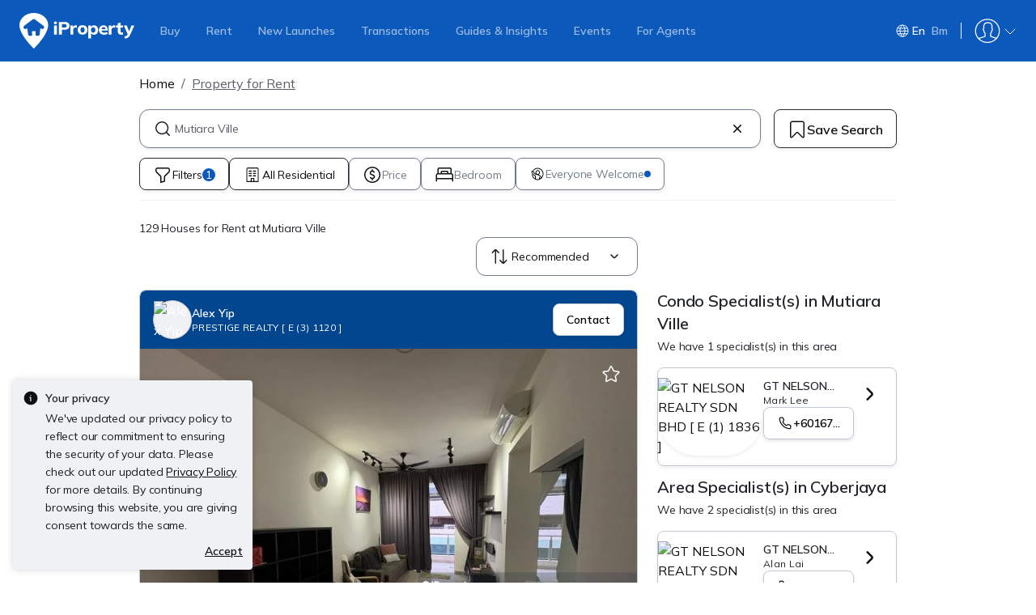

--- FILE ---
content_type: text/html; charset=utf-8
request_url: https://www.google.com/recaptcha/api2/aframe
body_size: 265
content:
<!DOCTYPE HTML><html><head><meta http-equiv="content-type" content="text/html; charset=UTF-8"></head><body><script nonce="d_HnATD36s-WmmxVja0YWw">/** Anti-fraud and anti-abuse applications only. See google.com/recaptcha */ try{var clients={'sodar':'https://pagead2.googlesyndication.com/pagead/sodar?'};window.addEventListener("message",function(a){try{if(a.source===window.parent){var b=JSON.parse(a.data);var c=clients[b['id']];if(c){var d=document.createElement('img');d.src=c+b['params']+'&rc='+(localStorage.getItem("rc::a")?sessionStorage.getItem("rc::b"):"");window.document.body.appendChild(d);sessionStorage.setItem("rc::e",parseInt(sessionStorage.getItem("rc::e")||0)+1);localStorage.setItem("rc::h",'1769019999328');}}}catch(b){}});window.parent.postMessage("_grecaptcha_ready", "*");}catch(b){}</script></body></html>

--- FILE ---
content_type: text/css
request_url: https://cdn.pgimgs.com/marketplace-web/_next/static/chunks/7e0a1fadbb113102.css
body_size: 10978
content:
.typography-root{margin-bottom:0}.toast[role=alert]{background-color:var(--fill-active-tertiary);color:var(--text-active-tertiary)}.toast[role=alert] svg path{fill:var(--icon-active-tertiary)}
.cookie-banner-root{background:var(--pg-purple-lightest);border-radius:8px;-webkit-box-shadow:0 0 8px #2c2c2c33;box-shadow:0 0 8px #2c2c2c33}.cookie-banner-root .content{-ms-flex-direction:column;flex-direction:column;padding-top:16px;padding-bottom:16px;display:-ms-flexbox;display:flex}.cookie-banner-root .text-block{font-family:"Roboto","Helvetica Neue",Helvetica,Arial,sans-serif,var(--bs-font-sans-serif);color:var(--pg-black);margin:0;font-size:14px;font-weight:400;line-height:22px}.cookie-banner-root .text-block a{color:var(--pg-brand-primary);text-decoration:none}.cookie-banner-root .cookie-banner-action{-ms-flex-direction:column;flex-direction:column;margin-top:8px;display:-ms-flexbox;display:flex}.cookie-banner-section-root{z-index:9999;width:100%;padding:16px 16px 24px;position:fixed;bottom:0;left:0}@-webkit-keyframes fade-in{0%{opacity:0}to{opacity:1}}@keyframes fade-in{0%{opacity:0}to{opacity:1}}.cookie-banner-section-root .cookie-banner-root{-webkit-animation:.5s ease-in-out fade-in;animation:.5s ease-in-out fade-in}@media (min-width:992px){.cookie-banner-section-root{width:296px;padding:16px}}.app-installation-nudge-root{border:1px solid var(--pg-grey-medium);background:var(--pg-white);border-radius:8px;justify-content:space-between;align-items:center;width:calc(100% - 32px);margin:0 16px;display:-ms-flexbox;display:flex;position:relative}.app-installation-nudge-root .close{border:none;position:absolute;top:-17px;left:-27px}.app-installation-nudge-root .pgicon-cancel-circled{color:var(--pg-black)}.app-installation-nudge-root .body-wrapper{margin:14px 8px}.app-installation-nudge-root .title,.app-installation-nudge-root .description{margin:0}.app-installation-nudge-root .title{font-family:"Roboto","Helvetica Neue",Helvetica,Arial,sans-serif,var(--bs-font-sans-serif);color:var(--pg-black);font-size:14px;font-weight:500;line-height:22px}.app-installation-nudge-root .description{font-family:"Roboto","Helvetica Neue",Helvetica,Arial,sans-serif,var(--bs-font-sans-serif);color:var(--pg-grey-darker);font-size:12px;font-weight:400;line-height:18px}.app-installation-nudge-root .with-title,.app-installation-nudge-root .apply{margin:8px}.app-installation-nudge-section-root{z-index:5;width:100%;margin:0;position:fixed;bottom:15px}
.global-footer-root{background:var(--pg-black);color:var(--pg-white)}.global-footer-root a,.global-footer-root a:hover,.global-footer-root a:active{color:var(--pg-white);text-decoration:none;display:-ms-flexbox;display:flex}.global-footer-root .divider{border-bottom:1px solid var(--pg-white)}.footer-container{max-width:336px;margin:0 auto;padding-inline:12px}@media (min-width:576px){.footer-container{max-width:540px}}@media (min-width:768px){.footer-container{max-width:720px}}@media (min-width:992px){.footer-container{max-width:960px}}@media (min-width:1200px){.footer-container{max-width:1140px}}@media (max-width:575.98px){.global-footer-root .footer-container{max-width:unset}}.search-input-root .input-group{border:1px solid var(--pg-grey-medium);border-radius:8px;overflow:hidden}.search-input-root .input-group input{border:0;border-radius:7px}.search-input-root .input-group .input-group-text{cursor:pointer;background-color:#0000;border:0;border-radius:7px;padding:0}.search-input-root .input-group .input-group-text .btn{border-radius:0}.search-input-root .input-group .input-group-text i{padding:0 10px}.item-stack-root a.expandable.expandable-item-stack,.item-stack-root a.expandable.expandable-item-stack.hide-view-more{display:-ms-flexbox;display:flex}.item-stack-root a.expandable.expandable-item-stack .pgicon-arrow-down,.item-stack-root a.expandable.expandable-item-stack.hide-view-more .pgicon-arrow-down{-webkit-transition:-webkit-transform .15s ease-in-out,transform .15s ease-in-out;transition:-webkit-transform .15s ease-in-out,transform .15s ease-in-out;-webkit-transform:none;transform:none}.item-stack-root a.expandable.expandable-item-stack.expand .pgicon-arrow-down,.item-stack-root a.expandable.expandable-item-stack.hide-view-more.expand .pgicon-arrow-down{-webkit-transform:rotate(-180deg);transform:rotate(-180deg)}.item-stack-root .link-action-strip-list-item{display:none;overflow:hidden}.item-stack-root .link-action-strip-list-item.expand{display:block}.item-stack-root .link-action-strip-list-item .actionable-link,.item-stack-root .link-action-strip-list-item .actionable-link:hover{white-space:nowrap;text-overflow:ellipsis;display:block;overflow:hidden}.actionable-link{cursor:pointer;align-items:center;gap:8px;display:inline-block}.actionable-link>span{vertical-align:middle}.actionable-link .badge{font-family:"Roboto","Helvetica Neue",Helvetica,Arial,sans-serif,var(--bs-font-sans-serif);color:#fff;text-transform:uppercase;border-radius:4px;padding:2px 4px;font-size:12px;font-weight:500;line-height:18px}.link-stack-root{margin-top:0}.link-stack-root h5{margin:0}.link-stack-root h5 .expandable{justify-content:space-between}.link-stack-root h5 .expandable .pgicon-arrow-down{-webkit-transition:-webkit-transform .15s linear,transform .15s linear;transition:-webkit-transform .15s linear,transform .15s linear;-webkit-transform:none;transform:none}.link-stack-root h5 .expandable.expand-stack .pgicon-arrow-down{-webkit-transform:rotate(180deg);transform:rotate(180deg)}.link-stack-root .link-stack-items,.link-stack-root .link-stack-items .view-more-links{display:none}.link-stack-root .link-stack-items .hide-view-more,.link-stack-root .link-stack-items.expand,.link-stack-root .link-stack-items.expand-stack{display:block}@media (min-width:576px){.link-stack-root{overflow:hidden}.link-stack-root h5 .expandable .pgicon-arrow-down{display:none}.link-stack-root .link-stack-items{-ms-flex-direction:column;flex-direction:column;display:-ms-flexbox;display:flex}.link-stack-root .link-stack-items .view-more-links{display:block}.link-stack-root .link-stack-items .hide-view-more{display:none;overflow:hidden}.link-stack-root .link-stack-items .hide-view-more.expand-stack{display:block}.link-stack-root .link-action-strip-list-item{display:none;overflow:hidden}}@-webkit-keyframes pulsate{0%{opacity:.9;-webkit-transform:scale(1)}to{opacity:0;-webkit-transform:scale(2.5)}}@keyframes pulsate{0%{opacity:.9;-webkit-transform:scale(1)}to{opacity:0;-webkit-transform:scale(2.5)}}.contact-block-root{background:var(--pg-black);color:var(--pg-white);-ms-flex-direction:column;flex-direction:column;padding:0;display:-ms-flexbox;display:flex}.contact-block-root .left-pane{-ms-flex-direction:column;flex-direction:column;-ms-flex:1;flex:1;display:-ms-flexbox;display:flex}.contact-block-root .right-pane{-ms-flex:1;flex:1;padding:16px 12px}.contact-block-root .right-pane .region-selector-dropdown{position:relative}.contact-block-root .right-pane .region-selector-dropdown .dropdown-toggle:after{display:none}.contact-block-root .right-pane .region-selector-dropdown .region-selector-dropdown-button{font-family:"Roboto","Helvetica Neue",Helvetica,Arial,sans-serif,var(--bs-font-sans-serif);color:var(--pg-font-color-body);border:1px solid var(--pg-grey-500);background-color:#fff;border-radius:8px;justify-content:center;align-items:center;gap:8px;padding:4px 8px;font-size:14px;font-weight:500;line-height:22px;text-decoration:none;display:-ms-flexbox;display:flex}.contact-block-root .right-pane .region-selector-dropdown .region-selector-dropdown-button:hover{background-color:var(--pg-grey)}.contact-block-root .right-pane .region-selector-dropdown .region-selector-dropdown-button.square{padding:8px}.contact-block-root .right-pane .region-selector-dropdown .region-selector-dropdown-button.wide{padding:4px 16px}.contact-block-root .right-pane .region-selector-dropdown .region-selector-dropdown-button .pgicon-arrow-down{-webkit-transition:-webkit-transform .15s ease-out,transform .15s ease-out;transition:-webkit-transform .15s ease-out,transform .15s ease-out}.contact-block-root .right-pane .region-selector-dropdown.show .region-selector-dropdown-button .pgicon-arrow-down{-webkit-transform:rotate(180deg);transform:rotate(180deg)}.contact-block-root .right-pane .region-selector-dropdown .region-selector-dropdown-menu{z-index:6;text-align:left;background-color:#fff;border-width:0;border-radius:8px;-ms-flex-direction:column;flex-direction:column;gap:8px;min-width:160px;margin-top:8px;padding:8px 0;display:none;position:absolute;-webkit-box-shadow:0 0 8px #2c2c2c33;box-shadow:0 0 8px #2c2c2c33}.contact-block-root .right-pane .region-selector-dropdown .region-selector-dropdown-menu.show{display:-ms-flexbox;display:flex}.contact-block-root .right-pane .region-selector-dropdown .region-selector-dropdown-menu-end{right:0}.contact-block-root .right-pane .region-selector-dropdown .region-selector-dropdown-menu .region-selector-dropdown-item{background-color:none;color:var(--pg-font-color-body);font-family:"Roboto","Helvetica Neue",Helvetica,Arial,sans-serif,var(--bs-font-sans-serif);border:0;align-items:center;gap:8px;padding:4px 8px;font-size:14px;font-weight:400;line-height:22px;text-decoration:none;display:-ms-flexbox;display:flex}.contact-block-root .right-pane .region-selector-dropdown .region-selector-dropdown-menu .region-selector-dropdown-item .badge{background-color:var(--pg-green)}.contact-block-root .right-pane .region-selector-dropdown .region-selector-dropdown-menu .region-selector-dropdown-item:hover,.contact-block-root .right-pane .region-selector-dropdown .region-selector-dropdown-menu .region-selector-dropdown-item.active{background-color:var(--pg-grey)}.contact-block-root .right-pane .region-selector-dropdown .region-selector-dropdown-menu .region-selector-dropdown-divider{border-top:1px solid var(--pg-grey-medium);height:0;margin:8px;overflow:hidden}.contact-block-root .right-pane .region-selector-dropdown .region-selector-dropdown-menu .region-selector-dropdown-header{font-family:"Roboto","Helvetica Neue",Helvetica,Arial,sans-serif,var(--bs-font-sans-serif);color:var(--pg-grey-dark);text-transform:uppercase;padding:4px 8px;font-size:12px;font-weight:400;line-height:18px}.contact-block-root .right-pane .mb-3{margin-bottom:0!important}.contact-block-root .right-pane .region-selector-dropdown{display:-ms-flexbox;display:flex}.contact-block-root .right-pane .region-selector-dropdown .region-selector-dropdown-button{background:var(--pg-black);border:1px solid var(--pg-white);outline:none;-ms-flex:1;flex:1;justify-content:space-between;width:100%;margin-bottom:16px;padding:8px 20px;display:-ms-flexbox;display:flex}.contact-block-root .right-pane .region-selector-dropdown .region-selector-dropdown-button.show{display:-ms-flexbox!important;display:flex!important}.contact-block-root .right-pane .region-selector-dropdown .region-selector-dropdown-button:hover{background:var(--pg-black-80)}.contact-block-root .right-pane .region-selector-dropdown .region-selector-dropdown-button .region-selector-dropdown-button__text{-ms-flex-direction:row;flex-direction:row;display:-ms-flexbox;display:flex}.contact-block-root .right-pane .region-selector-dropdown .region-selector-dropdown-button .region-selector-dropdown-button__text img{width:24px;height:24px}.contact-block-root .right-pane .region-selector-dropdown .region-selector-dropdown-button .pgicon-arrow-down{color:var(--pg-white)}.contact-block-root .right-pane .region-selector-dropdown .region-selector-dropdown-menu{width:100%;margin:0}.contact-block-root .right-pane .region-selector-dropdown .region-selector-dropdown-menu .region-selector-dropdown-item{padding-inline:20px}.contact-block-root .right-pane .region-selector-dropdown .region-selector-dropdown-menu .region-selector-dropdown-item,.contact-block-root .right-pane .region-selector-dropdown .region-selector-dropdown-menu .region-selector-dropdown-item .dropdown-button-text{color:var(--pg-black)}.contact-block-root .right-pane .region-selector-dropdown-label{font-family:"Poppins","Roboto","Helvetica Neue",Helvetica,Arial,sans-serif,var(--bs-font-sans-serif);color:var(--pg-white);font-weight:500;font-size:var(--pg-font-size-heading-5-mobile);line-height:var(--pg-line-height-heading-5-mobile);margin-bottom:4px}@media (min-width:768px){.contact-block-root .right-pane .region-selector-dropdown-label{font-size:var(--pg-font-size-heading-5);line-height:var(--pg-line-height-heading-5)}}.contact-block-root .parent-column{border-bottom:1px solid var(--pg-white);padding:0 12px}.contact-block-root .dropdown-root .form-label{font-family:"Poppins","Roboto","Helvetica Neue",Helvetica,Arial,sans-serif,var(--bs-font-sans-serif);color:var(--pg-white);font-weight:500;font-size:var(--pg-font-size-heading-5-mobile);line-height:var(--pg-line-height-heading-5-mobile);margin-bottom:5px}@media (min-width:768px){.contact-block-root .dropdown-root .form-label{font-size:var(--pg-font-size-heading-5);line-height:var(--pg-line-height-heading-5)}}.contact-block-root .dropdown-root .dropdown-toggle{border:1px solid var(--pg-white);color:var(--pg-white);justify-content:flex-start;align-items:center;width:100%}.contact-block-root .dropdown-root .dropdown-toggle:focus,.contact-block-root .dropdown-root .dropdown-toggle:hover{color:var(--pg-white)}.contact-block-root .dropdown-root .dropdown-toggle img{background:var(--pg-white);margin-top:auto;margin-bottom:auto}.contact-block-root .dropdown-root .dropdown-toggle i{color:var(--pg-white);position:absolute;right:20px}.contact-block-root .dropdown-root .dropdown-toggle:after{display:none}.contact-block-root .dropdown-root .dropdown-button-text{font-family:"Roboto","Helvetica Neue",Helvetica,Arial,sans-serif,var(--bs-font-sans-serif);color:var(--pg-white);margin-left:5px;font-size:14px;font-weight:400;line-height:22px}.contact-block-root .dropdown-root .dropdown-menu{width:100%;padding:5px 12px}.contact-block-root .dropdown-root .dropdown-menu .dropdown-button-text{color:var(--pg-black)}.contact-block-root .dropdown-root .dropdown-item{align-items:center;display:-ms-flexbox;display:flex}.contact-block-root .search-input-root .input-group{display:-ms-flexbox;display:flex}.contact-block-root .search-input-root .input-group input::-webkit-input-placeholder{font-family:"Roboto","Helvetica Neue",Helvetica,Arial,sans-serif,var(--bs-font-sans-serif);color:var(--pg-grey-dark);font-size:14px;font-weight:400;line-height:22px}.contact-block-root .search-input-root .input-group input::placeholder{font-family:"Roboto","Helvetica Neue",Helvetica,Arial,sans-serif,var(--bs-font-sans-serif);color:var(--pg-grey-dark);font-size:14px;font-weight:400;line-height:22px}.contact-block-root .search-input-root .input-group input:-ms-placeholder-shown{font-family:"Roboto","Helvetica Neue",Helvetica,Arial,sans-serif,var(--bs-font-sans-serif);color:var(--pg-grey-dark);font-size:14px;font-weight:400;line-height:22px}.contact-block-root .search-input-root .input-group input::placeholder{font-family:"Roboto","Helvetica Neue",Helvetica,Arial,sans-serif,var(--bs-font-sans-serif);color:var(--pg-grey-dark);font-size:14px;font-weight:400;line-height:22px}.contact-block-root .search-input-root .input-group .input-group-text{background:var(--pg-white);color:var(--pg-black);border-top-left-radius:0;border-bottom-left-radius:0;display:-ms-flexbox;display:flex}.contact-block-root .search-input-root .input-group .input-group-text .pgicon-search{margin:auto}.contact-block-root .search-input-root .input-group .input-group-text .pgicon-search:before{font-size:14px}.contact-block-root .link-stack-root .link-stack-items{max-height:0;margin-top:0;-webkit-transition:max-height .3s ease-in-out;transition:max-height .3s ease-in-out;display:block;overflow:hidden}.contact-block-root .link-stack-root .link-stack-items.expand-stack{max-height:300px;display:block}.contact-block-root .link-stack-root .link-stack-items a{font-family:"Roboto","Helvetica Neue",Helvetica,Arial,sans-serif,var(--bs-font-sans-serif);color:var(--pg-white);justify-content:space-between;margin:4px 0;font-size:14px;font-weight:400;line-height:22px;text-decoration:none;display:-ms-flexbox;display:flex}.contact-block-root .link-stack-root a{font-family:"Poppins","Roboto","Helvetica Neue",Helvetica,Arial,sans-serif,var(--bs-font-sans-serif);color:var(--pg-white);font-weight:500;font-size:var(--pg-font-size-heading-5-mobile);line-height:var(--pg-line-height-heading-5-mobile);justify-content:space-between;padding-top:10px;padding-bottom:10px;text-decoration:none;display:-ms-flexbox;display:flex}@media (min-width:768px){.contact-block-root .link-stack-root a{font-size:var(--pg-font-size-heading-5);line-height:var(--pg-line-height-heading-5)}}@media (min-width:576px){.contact-block-root{gap:16px}.contact-block-root .left-pane{gap:12px;padding-block:16px 0}.contact-block-root .left-pane .parent-column{border-bottom:none}.contact-block-root .right-pane{padding-block:0 16px}.contact-block-root .link-stack-root .link-stack-items{max-height:300px;margin-top:8px;display:block;overflow:visible}.contact-block-root .link-stack-root a{padding-top:0;padding-bottom:0}.contact-block-root .link-stack-root h5{margin-bottom:0}.contact-block-root .container>.row{padding:16px 0}}@media (min-width:768px){.contact-block-root{-ms-flex-direction:row;flex-direction:row;gap:12px}.contact-block-root .left-pane{-ms-flex-direction:row;flex-direction:row;gap:32px;padding-block:16px;display:-ms-flexbox;display:flex}.contact-block-root .right-pane{-ms-flex:none;flex:none;padding-block:16px}}@media (min-width:992px){.contact-block-root{-ms-flex-direction:row;flex-direction:row}.contact-block-root .left-pane{-ms-flex:1 1 0;flex:1 1 0}.contact-block-root .right-pane{-ms-flex:.5;flex:.5}}.copyright-strip-root{background:var(--pg-black);text-align:center;-ms-flex-direction:column;flex-direction:column;padding-block:16px;display:-ms-flexbox;display:flex;position:relative}.copyright-strip-root .term-link{font-family:"Roboto","Helvetica Neue",Helvetica,Arial,sans-serif,var(--bs-font-sans-serif);color:var(--pg-white);white-space:nowrap;font-size:14px;font-weight:400;line-height:22px;text-decoration:none;display:inline-block}.copyright-strip-root .term-link+.term-link{margin-left:20px}.copyright-strip-root .copy-text-section{-ms-flex-direction:row;flex-direction:row;justify-content:center;align-items:center;padding-left:0;display:-ms-flexbox;display:flex}.copyright-strip-root .copy-text-section .copy-text{font-family:"Roboto","Helvetica Neue",Helvetica,Arial,sans-serif,var(--bs-font-sans-serif);color:var(--pg-white);font-size:12px;font-weight:400;line-height:18px}.copyright-strip-root .links-section{-ms-flex-flow:wrap;flex-flow:wrap;justify-content:center;align-items:center;display:-ms-flexbox;display:flex}@media (min-width:992px){.copyright-strip-root{text-align:inherit;-ms-flex-direction:row;flex-direction:row;display:-ms-flexbox;display:flex}.copyright-strip-root .copy-text-section{justify-content:flex-end;padding-left:0}.copyright-strip-root .links-section{-ms-flex:1;flex:1;justify-content:flex-start;padding-right:0}}.market-strip-root .hui-image-root{width:auto}.market-strip-root .market-strip{-ms-flex-direction:column;flex-direction:column;justify-content:center;margin:16px auto;display:-ms-flexbox;display:flex}.market-strip-root .market-icons{justify-content:center;margin-right:0;padding:12px 0;display:-ms-flexbox;display:flex}@media (min-width:576px){.market-strip-root .market-strip{grid-template-columns:1fr 1fr;display:grid}}@media (min-width:992px){.market-strip-root .market-strip{-ms-flex-direction:row;flex-direction:row;display:-ms-flexbox;display:flex}.market-strip-root .market-icons{margin-right:auto}}.hui-image-root{width:100%;display:block;position:relative}.hui-image-root .hui-spinner-root{margin:auto;position:absolute;inset:0}.hui-image-root.hui-card-image{-o-object-fit:cover;object-fit:cover;aspect-ratio:4/3;width:100%;height:auto;display:block}.seo-segment-root{font-family:"Roboto","Helvetica Neue",Helvetica,Arial,sans-serif,var(--bs-font-sans-serif);color:var(--pg-font-color-body);background:var(--pg-grey);padding:16px 0;font-size:14px;font-weight:400;line-height:22px}.seo-segment-root .seo-segment a{color:var(--pg-brand-primary);text-decoration:none;display:inline-block}.seo-segment-root.visible{display:block}.seo-segment-root .seo-segment-secondary{margin-top:12px;display:none}.seo-segment-root .seo-segment-secondary.visible{display:block}.seo-segment-root .seo-segment-secondary.read-more{cursor:pointer;font-family:"Roboto","Helvetica Neue",Helvetica,Arial,sans-serif,var(--bs-font-sans-serif);color:var(--pg-brand-primary);font-size:14px;font-weight:500;line-height:22px;display:block}.seo-segment-root .seo-segment-secondary.read-more.visible{display:none}@media (min-width:768px){.seo-segment-root{padding-bottom:32px;display:block}}.sitemap-block-root{background:var(--pg-grey);color:var(--pg-black)}.sitemap-block-root a,.sitemap-block-root a:hover,.sitemap-block-root a:active{color:var(--pg-black)}.sitemap-block-root .footer-container{-ms-flex-flow:wrap;flex-flow:wrap;padding:0;display:-ms-flexbox;display:flex;position:relative}.sitemap-block-root .sitemap-links-wrapper{border-bottom:2px solid var(--pg-white);-ms-flex:100%;flex:100%;padding:0}.sitemap-block-root .sitemap-links-wrapper .link-stack-root{padding-top:0;padding-bottom:0}.sitemap-block-root .sitemap-links-wrapper .link-stack-root h5>a,.sitemap-block-root .sitemap-links-wrapper .link-stack-root .link-stack-items>div{margin-right:calc(var(--bs-gutter-x)*.5);margin-left:calc(var(--bs-gutter-x)*.5)}.sitemap-block-root .sitemap-links-wrapper .link-stack-root a{font-family:"Poppins","Roboto","Helvetica Neue",Helvetica,Arial,sans-serif,var(--bs-font-sans-serif);color:var(--pg-font-color-heading);font-weight:500;font-size:var(--pg-font-size-heading-5-mobile);line-height:var(--pg-line-height-heading-5-mobile)}@media (min-width:768px){.sitemap-block-root .sitemap-links-wrapper .link-stack-root a{font-size:var(--pg-font-size-heading-5);line-height:var(--pg-line-height-heading-5)}}.sitemap-block-root .sitemap-links-wrapper .link-stack-root h5>a{padding:12px}.sitemap-block-root .sitemap-links-wrapper .link-stack-root .link-stack-items{background-color:var(--pg-grey-lighter);padding-inline:12px;max-height:0;padding-bottom:0;-webkit-transition:all .4s ease-in-out;transition:all .4s ease-in-out;display:block;overflow:hidden}.sitemap-block-root .sitemap-links-wrapper .link-stack-root .link-stack-items .link-stack-item:last-child{padding-bottom:15px}.sitemap-block-root .sitemap-links-wrapper .link-stack-root .link-stack-items.expand-stack{max-height:unset;display:block}.sitemap-block-root .sitemap-links-wrapper .link-stack-root .link-stack-items .only-desktop{display:none}.sitemap-block-root .sitemap-links-wrapper .link-stack-root .link-stack-items .only-mobile{display:block}.sitemap-block-root .sitemap-links-wrapper .link-stack-root .link-stack-items .view-more-links{font-family:"Roboto","Helvetica Neue",Helvetica,Arial,sans-serif,var(--bs-font-sans-serif);color:var(--pg-brand-primary);padding-top:4px;font-size:14px;font-weight:500;line-height:22px}.sitemap-block-root .sitemap-links-wrapper .link-stack-root .link-stack-items a{font-family:"Roboto","Helvetica Neue",Helvetica,Arial,sans-serif,var(--bs-font-sans-serif);color:var(--pg-font-color-body);font-size:12px;font-weight:400;line-height:18px}.sitemap-block-root .sitemap-links-wrapper .link-stack-root .link-stack-items .expandable-item-stack{font-family:"Roboto","Helvetica Neue",Helvetica,Arial,sans-serif,var(--bs-font-sans-serif);color:var(--pg-font-color-body);font-size:14px;font-weight:500;line-height:22px}.sitemap-block-root .sitemap-links-wrapper .link-stack-root .link-stack-items .expandable-item-stack:after{-webkit-transition:all .4s ease-in-out;transition:all .4s ease-in-out}.sitemap-block-root .sitemap-links-wrapper .item-stack-root{padding-top:15px}.sitemap-block-root .sitemap-links-wrapper .item-stack-root .link-action-strip-list-item{max-height:0;-webkit-transition:all .4s ease-in-out;transition:all .4s ease-in-out;display:block}.sitemap-block-root .sitemap-links-wrapper .item-stack-root .link-action-strip-list-item.expand{max-height:unset;display:block}.sitemap-block-root .sitemap-links-wrapper .item-stack-root .not-expandable:hover{color:var(--pg-brand-primary)}@media (min-width:576px){.sitemap-block-root .footer-container{padding-inline:12px}.sitemap-block-root .sitemap-links-wrapper{border-bottom:none;-ms-flex:0 25%;flex:0 25%;gap:24px;min-width:0}.sitemap-block-root .sitemap-links-wrapper .item-stack-root{padding-top:5px}.sitemap-block-root .sitemap-links-wrapper .item-stack-root .link-action-strip-list-item{margin-left:5px}.sitemap-block-root .sitemap-links-wrapper .link-stack-root{max-width:100px;padding-top:10px;padding-bottom:10px}.sitemap-block-root .sitemap-links-wrapper .link-stack-root a:hover{color:var(--pg-brand-primary)}.sitemap-block-root .sitemap-links-wrapper .link-stack-root h5{font-family:"Poppins","Roboto","Helvetica Neue",Helvetica,Arial,sans-serif,var(--bs-font-sans-serif);color:var(--pg-font-color-heading);font-weight:500;font-size:var(--pg-font-size-heading-5-mobile);line-height:var(--pg-line-height-heading-5-mobile)}}@media (min-width:576px) and (min-width:768px){.sitemap-block-root .sitemap-links-wrapper .link-stack-root h5{font-size:var(--pg-font-size-heading-5);line-height:var(--pg-line-height-heading-5)}}@media (min-width:576px){.sitemap-block-root .sitemap-links-wrapper .link-stack-root h5>a{padding:0}.sitemap-block-root .sitemap-links-wrapper .link-stack-root .link-stack-items{background:var(--pg-grey);max-height:unset;padding-inline:0;overflow:visible}.sitemap-block-root .sitemap-links-wrapper .link-stack-root .link-stack-items .only-desktop{display:block}.sitemap-block-root .sitemap-links-wrapper .link-stack-root .link-stack-items .only-mobile{display:none}}@media (min-width:768px){.sitemap-block-root .sitemap-links-wrapper .link-stack-root{max-width:156px}}@media (min-width:992px){.sitemap-block-root .sitemap-links-wrapper .link-stack-root{max-width:unset}}.social-segment-root{-ms-flex-direction:row;flex-direction:row;align-items:center;padding-block:16px;display:-ms-flexbox;display:flex}.social-segment-root .icon-link,.social-segment-root .icon-text{color:var(--pg-white);height:100%;text-decoration:none;display:-ms-flexbox;display:flex}.social-segment-root .icon-link .pgicon-x,.social-segment-root .icon-link .pgicon-tiktok{width:16px;height:16px}.social-segment-root .icon-link .pgicon-x:before,.social-segment-root .icon-link .pgicon-tiktok:before{background-color:var(--pg-white)}.social-segment-root .icon-text-social{font-family:"Roboto","Helvetica Neue",Helvetica,Arial,sans-serif,var(--bs-font-sans-serif);color:var(--pg-white);height:min-content;margin:auto;font-size:14px;font-weight:400;line-height:22px}.social-segment-root .left-pane{-ms-flex-direction:row;flex-direction:row;-ms-flex:1;flex:1;align-items:center;display:none}.social-segment-root .right-pane{-ms-flex-direction:row;flex-direction:row;-ms-flex:1;flex:1;gap:16px;display:-ms-flexbox;display:flex}@media (min-width:768px){.social-segment-root{gap:12px}.social-segment-root .left-pane{gap:24px;display:-ms-flexbox;display:flex}.social-segment-root .left-pane .icon-link i{padding-right:8px}.social-segment-root .right-pane{justify-content:flex-end}}
.modal-backdrop.show{z-index:1050}.global-navbar-root{z-index:1024;color:var(--pg-black);background-color:var(--pg-white);width:100%;padding:16px;-webkit-transition:-webkit-transform .2s ease-in-out,transform .2s ease-in-out;transition:-webkit-transform .2s ease-in-out,transform .2s ease-in-out;position:sticky;top:0;-webkit-box-shadow:0 2px 24px #2c2c2c1a;box-shadow:0 2px 24px #2c2c2c1a}.global-navbar-root.hidden-on-scroll-down{-webkit-transform:translateY(-100%);transform:translateY(-100%)}.global-navbar-root .top-bar{justify-content:space-between;align-items:center;gap:0;width:100%;display:-ms-flexbox;display:flex;position:relative}.global-navbar-root .top-bar .side-nav-toggle{display:none}.global-navbar-root .top-bar .brand{justify-content:center;align-items:flex-start;display:-ms-flexbox;display:flex;position:relative}.global-navbar-root .top-bar .brand .logo-desktop,.global-navbar-root .top-bar .brand .logo-mobile{-o-object-fit:contain;object-fit:contain;width:auto}.global-navbar-root .top-bar .brand .logo-desktop{height:40px;position:relative}.global-navbar-root .top-bar .brand .logo-mobile{height:30px;display:none}.global-navbar-root .top-bar .nav-link-list{align-items:center;gap:16px;margin-right:auto;display:-ms-flexbox;display:flex}.global-navbar-root .top-bar .nav-link-list .nav-link-item{background-color:none;color:var(--pg-black);word-wrap:unset;border:0;align-items:center;gap:4px;text-decoration:none;display:-ms-flexbox;display:flex}.global-navbar-root .top-bar .nav-link-list .nav-link-item .badge{background-color:var(--pg-green)}.global-navbar-root .top-bar .nav-link-list .nav-link-item .nav-link-item-text{font-family:"Roboto","Helvetica Neue",Helvetica,Arial,sans-serif,var(--bs-font-sans-serif);color:var(--pg-font-color-body);font-size:14px;font-weight:400;line-height:22px}.global-navbar-root .top-bar .nav-link-list{margin-left:24px}.global-navbar-root .top-bar .nav-link-list .nav-link-item{white-space:nowrap}.global-navbar-root .top-bar .nav-link-list .nav-link-item .nav-link-item-text{font-family:"Poppins","Roboto","Helvetica Neue",Helvetica,Arial,sans-serif,var(--bs-font-sans-serif);color:var(--pg-font-color-heading);font-weight:500;font-size:var(--pg-font-size-heading-5-mobile);line-height:var(--pg-line-height-heading-5-mobile);position:relative}.global-navbar-root .top-bar .nav-link-list .nav-link-item .nav-link-item-text:after{border-bottom:2px solid var(--pg-brand-primary);content:"";width:0;-webkit-transition:width .25s ease-in-out;transition:width .25s ease-in-out;display:block}.global-navbar-root .top-bar .nav-link-list .nav-link-item .nav-link-item-text:hover:after,.global-navbar-root .top-bar .nav-link-list .nav-link-item .nav-link-item-text.active:after{width:100%}@media (min-width:768px){.global-navbar-root .top-bar .nav-link-list .nav-link-item .nav-link-item-text{font-size:var(--pg-font-size-heading-5);line-height:var(--pg-line-height-heading-5)}}.global-navbar-root .top-bar .nav-link-list .nav-link-item .nav-link-item-text:after{position:absolute;bottom:0}.global-navbar-root .top-bar .nav-link-list .nav-link-item:hover .nav-link-item-text:after{width:100%}.global-navbar-root .top-bar .nav-link-list .pgicon-link-ext:before{width:14px;height:22px;margin:0 0 0 2px}.global-navbar-root .top-bar .more-links-dropdown{position:relative}.global-navbar-root .top-bar .more-links-dropdown .dropdown-toggle:after{display:none}.global-navbar-root .top-bar .more-links-dropdown .more-links-dropdown-button{background-color:none;color:var(--pg-black);border:0;align-items:center;gap:4px;text-decoration:none;display:-ms-flexbox;display:flex}.global-navbar-root .top-bar .more-links-dropdown .more-links-dropdown-button .badge{background-color:var(--pg-green)}.global-navbar-root .top-bar .more-links-dropdown .more-links-dropdown-button .pgicon-arrow-down{-webkit-transition:-webkit-transform .15s ease-out,transform .15s ease-out;transition:-webkit-transform .15s ease-out,transform .15s ease-out}.global-navbar-root .top-bar .more-links-dropdown.show .more-links-dropdown-button .pgicon-arrow-down{-webkit-transform:rotate(180deg);transform:rotate(180deg)}.global-navbar-root .top-bar .more-links-dropdown .more-links-dropdown-menu{z-index:6;text-align:left;background-color:#fff;border-width:0;border-radius:8px;-ms-flex-direction:column;flex-direction:column;gap:8px;min-width:160px;margin-top:8px;padding:8px 0;display:none;position:absolute;-webkit-box-shadow:0 0 8px #2c2c2c33;box-shadow:0 0 8px #2c2c2c33}.global-navbar-root .top-bar .more-links-dropdown .more-links-dropdown-menu-end{right:0}.global-navbar-root .top-bar .more-links-dropdown .more-links-dropdown-menu .more-links-dropdown-item{background-color:none;color:var(--pg-font-color-body);font-family:"Roboto","Helvetica Neue",Helvetica,Arial,sans-serif,var(--bs-font-sans-serif);border:0;align-items:center;gap:8px;padding:4px 8px;font-size:14px;font-weight:400;line-height:22px;text-decoration:none;display:-ms-flexbox;display:flex}.global-navbar-root .top-bar .more-links-dropdown .more-links-dropdown-menu .more-links-dropdown-item .badge{background-color:var(--pg-green)}.global-navbar-root .top-bar .more-links-dropdown .more-links-dropdown-menu .more-links-dropdown-item:hover,.global-navbar-root .top-bar .more-links-dropdown .more-links-dropdown-menu .more-links-dropdown-item.active{background-color:var(--pg-grey)}.global-navbar-root .top-bar .more-links-dropdown .more-links-dropdown-menu .more-links-dropdown-divider{border-top:1px solid var(--pg-grey-medium);height:0;margin:8px;overflow:hidden}.global-navbar-root .top-bar .more-links-dropdown .more-links-dropdown-menu .more-links-dropdown-header{font-family:"Roboto","Helvetica Neue",Helvetica,Arial,sans-serif,var(--bs-font-sans-serif);color:var(--pg-grey-dark);text-transform:uppercase;padding:4px 8px;font-size:12px;font-weight:400;line-height:18px}.global-navbar-root .top-bar .more-links-dropdown .more-links-dropdown-menu.show{display:-ms-flexbox!important;display:flex!important}.global-navbar-root .top-bar .more-links-dropdown .more-links-dropdown-button{line-height:22px}.global-navbar-root .top-bar .more-links-dropdown .more-links-dropdown-button .more-links-dropdown-button__text{font-family:"Poppins","Roboto","Helvetica Neue",Helvetica,Arial,sans-serif,var(--bs-font-sans-serif);color:var(--pg-font-color-heading);font-weight:500;font-size:var(--pg-font-size-heading-5-mobile);line-height:var(--pg-line-height-heading-5-mobile);position:relative}.global-navbar-root .top-bar .more-links-dropdown .more-links-dropdown-button .more-links-dropdown-button__text:after{border-bottom:2px solid var(--pg-brand-primary);content:"";width:0;-webkit-transition:width .25s ease-in-out;transition:width .25s ease-in-out;display:block}.global-navbar-root .top-bar .more-links-dropdown .more-links-dropdown-button .more-links-dropdown-button__text:hover:after,.global-navbar-root .top-bar .more-links-dropdown .more-links-dropdown-button .more-links-dropdown-button__text.active:after{width:100%}@media (min-width:768px){.global-navbar-root .top-bar .more-links-dropdown .more-links-dropdown-button .more-links-dropdown-button__text{font-size:var(--pg-font-size-heading-5);line-height:var(--pg-line-height-heading-5)}}.global-navbar-root .top-bar .more-links-dropdown .more-links-dropdown-button .more-links-dropdown-button__text:after{position:absolute;bottom:0}.global-navbar-root .top-bar .right-button-set{align-items:center;gap:12px;display:-ms-flexbox;display:flex}.global-navbar-root .top-bar .right-button-set .my-account-dropdown{position:relative}.global-navbar-root .top-bar .right-button-set .my-account-dropdown .dropdown-toggle:after{display:none}.global-navbar-root .top-bar .right-button-set .my-account-dropdown .my-account-dropdown-button{font-family:"Roboto","Helvetica Neue",Helvetica,Arial,sans-serif,var(--bs-font-sans-serif);color:var(--pg-font-color-body);border:1px solid var(--pg-grey-500);background-color:#fff;border-radius:8px;justify-content:center;align-items:center;gap:8px;padding:4px 8px;font-size:14px;font-weight:500;line-height:22px;text-decoration:none;display:-ms-flexbox;display:flex}.global-navbar-root .top-bar .right-button-set .my-account-dropdown .my-account-dropdown-button:hover{background-color:var(--pg-grey)}.global-navbar-root .top-bar .right-button-set .my-account-dropdown .my-account-dropdown-button.square{padding:8px}.global-navbar-root .top-bar .right-button-set .my-account-dropdown .my-account-dropdown-button.wide{padding:4px 16px}.global-navbar-root .top-bar .right-button-set .my-account-dropdown .my-account-dropdown-button .pgicon-arrow-down{-webkit-transition:-webkit-transform .15s ease-out,transform .15s ease-out;transition:-webkit-transform .15s ease-out,transform .15s ease-out}.global-navbar-root .top-bar .right-button-set .my-account-dropdown.show .my-account-dropdown-button .pgicon-arrow-down{-webkit-transform:rotate(180deg);transform:rotate(180deg)}.global-navbar-root .top-bar .right-button-set .my-account-dropdown .my-account-dropdown-menu{z-index:6;text-align:left;background-color:#fff;border-width:0;border-radius:8px;-ms-flex-direction:column;flex-direction:column;gap:8px;min-width:160px;margin-top:8px;padding:8px 0;display:none;position:absolute;-webkit-box-shadow:0 0 8px #2c2c2c33;box-shadow:0 0 8px #2c2c2c33}.global-navbar-root .top-bar .right-button-set .my-account-dropdown .my-account-dropdown-menu.show{display:-ms-flexbox;display:flex}.global-navbar-root .top-bar .right-button-set .my-account-dropdown .my-account-dropdown-menu-end{right:0}.global-navbar-root .top-bar .right-button-set .my-account-dropdown .my-account-dropdown-menu .my-account-dropdown-item{background-color:none;color:var(--pg-font-color-body);font-family:"Roboto","Helvetica Neue",Helvetica,Arial,sans-serif,var(--bs-font-sans-serif);border:0;align-items:center;gap:8px;padding:4px 8px;font-size:14px;font-weight:400;line-height:22px;text-decoration:none;display:-ms-flexbox;display:flex}.global-navbar-root .top-bar .right-button-set .my-account-dropdown .my-account-dropdown-menu .my-account-dropdown-item .badge{background-color:var(--pg-green)}.global-navbar-root .top-bar .right-button-set .my-account-dropdown .my-account-dropdown-menu .my-account-dropdown-item:hover,.global-navbar-root .top-bar .right-button-set .my-account-dropdown .my-account-dropdown-menu .my-account-dropdown-item.active{background-color:var(--pg-grey)}.global-navbar-root .top-bar .right-button-set .my-account-dropdown .my-account-dropdown-menu .my-account-dropdown-divider{border-top:1px solid var(--pg-grey-medium);height:0;margin:8px;overflow:hidden}.global-navbar-root .top-bar .right-button-set .my-account-dropdown .my-account-dropdown-menu .my-account-dropdown-header{font-family:"Roboto","Helvetica Neue",Helvetica,Arial,sans-serif,var(--bs-font-sans-serif);color:var(--pg-grey-dark);text-transform:uppercase;padding:4px 8px;font-size:12px;font-weight:400;line-height:18px}.global-navbar-root .top-bar .right-button-set .my-account-dropdown-menu .my-account-dropdown-item{white-space:nowrap}.global-navbar-root .top-bar .right-button-set .my-account-dropdown-menu .my-account-dropdown-item .my-account-dropdown-item-badge{margin-left:auto}.global-navbar-root .top-bar .right-button-set .my-account-dropdown-menu.show{display:-ms-flexbox!important;display:flex!important}.global-navbar-root .top-bar .right-button-set .locale-switch-dropdown{position:relative}.global-navbar-root .top-bar .right-button-set .locale-switch-dropdown .dropdown-toggle:after{display:none}.global-navbar-root .top-bar .right-button-set .locale-switch-dropdown .locale-switch-dropdown-button{font-family:"Roboto","Helvetica Neue",Helvetica,Arial,sans-serif,var(--bs-font-sans-serif);color:var(--pg-font-color-body);border:1px solid var(--pg-grey-500);background-color:#fff;border-radius:8px;justify-content:center;align-items:center;gap:8px;padding:4px 8px;font-size:14px;font-weight:500;line-height:22px;text-decoration:none;display:-ms-flexbox;display:flex}.global-navbar-root .top-bar .right-button-set .locale-switch-dropdown .locale-switch-dropdown-button:hover{background-color:var(--pg-grey)}.global-navbar-root .top-bar .right-button-set .locale-switch-dropdown .locale-switch-dropdown-button.square{padding:8px}.global-navbar-root .top-bar .right-button-set .locale-switch-dropdown .locale-switch-dropdown-button.wide{padding:4px 16px}.global-navbar-root .top-bar .right-button-set .locale-switch-dropdown .locale-switch-dropdown-button .pgicon-arrow-down{-webkit-transition:-webkit-transform .15s ease-out,transform .15s ease-out;transition:-webkit-transform .15s ease-out,transform .15s ease-out}.global-navbar-root .top-bar .right-button-set .locale-switch-dropdown.show .locale-switch-dropdown-button .pgicon-arrow-down{-webkit-transform:rotate(180deg);transform:rotate(180deg)}.global-navbar-root .top-bar .right-button-set .locale-switch-dropdown .locale-switch-dropdown-menu{z-index:6;text-align:left;background-color:#fff;border-width:0;border-radius:8px;-ms-flex-direction:column;flex-direction:column;gap:8px;min-width:160px;margin-top:8px;padding:8px 0;display:none;position:absolute;-webkit-box-shadow:0 0 8px #2c2c2c33;box-shadow:0 0 8px #2c2c2c33}.global-navbar-root .top-bar .right-button-set .locale-switch-dropdown .locale-switch-dropdown-menu.show{display:-ms-flexbox;display:flex}.global-navbar-root .top-bar .right-button-set .locale-switch-dropdown .locale-switch-dropdown-menu-end{right:0}.global-navbar-root .top-bar .right-button-set .locale-switch-dropdown .locale-switch-dropdown-menu .locale-switch-dropdown-item{background-color:none;color:var(--pg-font-color-body);font-family:"Roboto","Helvetica Neue",Helvetica,Arial,sans-serif,var(--bs-font-sans-serif);border:0;align-items:center;gap:8px;padding:4px 8px;font-size:14px;font-weight:400;line-height:22px;text-decoration:none;display:-ms-flexbox;display:flex}.global-navbar-root .top-bar .right-button-set .locale-switch-dropdown .locale-switch-dropdown-menu .locale-switch-dropdown-item .badge{background-color:var(--pg-green)}.global-navbar-root .top-bar .right-button-set .locale-switch-dropdown .locale-switch-dropdown-menu .locale-switch-dropdown-item:hover,.global-navbar-root .top-bar .right-button-set .locale-switch-dropdown .locale-switch-dropdown-menu .locale-switch-dropdown-item.active{background-color:var(--pg-grey)}.global-navbar-root .top-bar .right-button-set .locale-switch-dropdown .locale-switch-dropdown-menu .locale-switch-dropdown-divider{border-top:1px solid var(--pg-grey-medium);height:0;margin:8px;overflow:hidden}.global-navbar-root .top-bar .right-button-set .locale-switch-dropdown .locale-switch-dropdown-menu .locale-switch-dropdown-header{font-family:"Roboto","Helvetica Neue",Helvetica,Arial,sans-serif,var(--bs-font-sans-serif);color:var(--pg-grey-dark);text-transform:uppercase;padding:4px 8px;font-size:12px;font-weight:400;line-height:18px}.global-navbar-root .top-bar .right-button-set .dropdown-toggle.show .my-account-dropdown-button,.global-navbar-root .top-bar .right-button-set .dropdown-toggle.show .locale-switch-dropdown-button{background-color:var(--pg-grey-darker);color:var(--pg-white)}.global-navbar-root .top-bar .right-button-set .locale-switch-dropdown .locale-switch-dropdown-button{gap:0;height:30px}.global-navbar-root .top-bar .right-button-set .locale-switch-dropdown .locale-switch-dropdown-menu{min-width:initial;gap:0;padding:0;overflow:hidden}.global-navbar-root .top-bar .right-button-set .locale-switch-dropdown .locale-switch-dropdown-menu .locale-switch-dropdown-item{padding:12px 16px}.global-navbar-root .top-bar .right-button-set .locale-switch-dropdown .locale-switch-dropdown-menu .locale-switch-dropdown-item.active{background-color:var(--pg-grey-500);color:#fff}.global-navbar-root .top-bar .right-button-set .locale-switch-dropdown-button .pgicon-arrow-down{margin-left:4px}.global-navbar-root .top-bar .right-button-set .notification-toggle{font-family:"Roboto","Helvetica Neue",Helvetica,Arial,sans-serif,var(--bs-font-sans-serif);color:var(--pg-font-color-body);border:1px solid var(--pg-grey-500);background-color:#fff;border-radius:8px;justify-content:center;align-items:center;gap:8px;width:30px;height:30px;padding:4px 8px;font-size:14px;font-weight:500;line-height:22px;text-decoration:none;display:-ms-flexbox;display:flex;position:relative}.global-navbar-root .top-bar .right-button-set .notification-toggle:hover{background-color:var(--pg-grey)}.global-navbar-root .top-bar .right-button-set .notification-toggle.square{padding:8px}.global-navbar-root .top-bar .right-button-set .notification-toggle.wide{padding:4px 16px}.global-navbar-root .top-bar .right-button-set .notification-toggle .pulse-dot{background-color:var(--pg-brand-primary);border-radius:50%;width:8px;height:8px;position:absolute;top:-2px;right:-2px}.global-navbar-root .top-bar .right-button-set .notification-toggle .pulse-dot.highlight:before{-webkit-animation:1s ease-out 3 pulsate;border:2px solid var(--pg-brand-primary);content:"";border-radius:50%;width:8px;height:8px;animation:1s ease-out 3 pulsate;display:block}.global-navbar-root .top-bar .right-button-set .my-activity-link{font-family:"Roboto","Helvetica Neue",Helvetica,Arial,sans-serif,var(--bs-font-sans-serif);color:var(--pg-font-color-body);border:1px solid var(--pg-grey-500);background-color:#fff;border-radius:8px;justify-content:center;align-items:center;gap:8px;height:30px;padding:4px 16px;font-size:14px;font-weight:500;line-height:22px;text-decoration:none;display:-ms-flexbox;display:flex}.global-navbar-root .top-bar .right-button-set .my-activity-link:hover{background-color:var(--pg-grey)}.global-navbar-root .top-bar .right-button-set .my-activity-link.square{padding:8px}.global-navbar-root .top-bar .right-button-set .my-activity-link.wide{padding:4px 16px}.global-navbar-root .top-bar .right-button-set .login-button{font-family:"Roboto","Helvetica Neue",Helvetica,Arial,sans-serif,var(--bs-font-sans-serif);color:var(--pg-font-color-body);border:1px solid var(--pg-grey-500);background-color:#fff;border-radius:8px;justify-content:center;align-items:center;gap:8px;height:30px;padding:4px 8px;font-size:14px;font-weight:500;line-height:22px;text-decoration:none;display:-ms-flexbox;display:flex}.global-navbar-root .top-bar .right-button-set .login-button:hover{background-color:var(--pg-grey)}.global-navbar-root .top-bar .right-button-set .login-button.square{padding:8px}.global-navbar-root .top-bar .right-button-set .login-button.wide{padding:4px 16px}.global-navbar-root .top-bar.pg-finance-variant .right-button-set .my-activity-link{background-color:var(--pg-grey-neutral-40);border:none;padding:4px}.global-navbar-root .top-bar.pg-finance-variant .right-button-set .my-activity-link:hover{background-color:var(--pg-grey-medium)}.global-navbar-root .top-bar.pg-finance-variant .right-button-set .my-activity-link .my-activity-text{display:none}.global-navbar-root .top-bar.pg-finance-variant .right-button-set .my-activity-link .my-activity-icon{width:20px;height:20px}.global-navbar-root .top-bar.pg-finance-variant .more-links-dropdown .more-links-dropdown-menu{gap:0;min-width:184px;margin-top:0;padding:0}.global-navbar-root .top-bar.pg-finance-variant .more-links-dropdown .more-links-dropdown-menu .more-links-dropdown-header{font-family:"Roboto","Helvetica Neue",Helvetica,Arial,sans-serif,var(--bs-font-sans-serif);color:#5a6067;padding:16px 16px 0;font-size:12px;font-weight:500;line-height:18px}.global-navbar-root .top-bar.pg-finance-variant .more-links-dropdown .more-links-dropdown-menu .more-links-dropdown-item{padding:16px}.global-navbar-root .top-bar.pg-finance-variant .more-links-dropdown .more-links-dropdown-menu .more-links-dropdown-divider{margin:0}.global-navbar-root .top-bar.pg-finance-variant .more-links-dropdown .more-links-dropdown-menu .badge.bg-success{background-color:#07a35d!important}.global-navbar-root .top-bar.pg-finance-variant .more-links-dropdown .more-links-dropdown-menu-end{right:unset}.global-navbar-root .top-bar.pg-finance-variant .more-links-dropdown:last-child .more-links-dropdown-header{display:none}@media (min-width:992px){.side-nav-offcanvas.show,.side-nav-offcanvas-backdrop.show{display:none!important}}@media (max-width:1350px){.global-navbar-root .top-bar{gap:0}.global-navbar-root .top-bar .nav-link-list{gap:16px;margin-left:24px}.global-navbar-root .top-bar .right-button-set{gap:8px}.global-navbar-root .top-bar .right-button-set .my-activity-link{width:30px;height:30px;padding:6px}.global-navbar-root .top-bar .right-button-set .my-activity-link .my-activity-text{display:none}.global-navbar-root .top-bar .right-button-set .my-account-dropdown .my-account-dropdown-button{gap:0}.global-navbar-root .top-bar .right-button-set .my-account-dropdown .my-account-dropdown-button .my-account-dropdown-button-text{display:none}}@-webkit-keyframes pulsate{0%{opacity:.9;-webkit-transform:scale(1)}to{opacity:0;-webkit-transform:scale(2.5)}}@keyframes pulsate{0%{opacity:.9;-webkit-transform:scale(1)}to{opacity:0;-webkit-transform:scale(2.5)}}@media (max-width:991.98px){.global-navbar-root{padding:12px}.global-navbar-root .top-bar .side-nav-toggle{background-color:var(--pg-white);width:30px;height:30px;color:var(--pg-grey-darker);border:none;justify-content:center;align-items:center;display:-ms-flexbox;display:flex}.global-navbar-root .top-bar .side-nav-toggle .pgicon{margin:0;font-size:24px;line-height:24px}.global-navbar-root .top-bar .brand .logo-desktop{display:none}.global-navbar-root .top-bar .brand .logo-mobile{display:block}.global-navbar-root .top-bar .nav-link-list,.global-navbar-root .top-bar .right-button-set .my-activity-link,.global-navbar-root .top-bar .right-button-set .login-button,.global-navbar-root .top-bar .right-button-set .my-account-dropdown,.global-navbar-root .top-bar .right-button-set .locale-switch-dropdown{display:none}.side-nav-offcanvas-backdrop{z-index:1022;background-color:var(--pg-black);opacity:0;-webkit-transition:opacity .15s linear;transition:opacity .15s linear;display:block;position:fixed;inset:0}.side-nav-offcanvas-backdrop.show{opacity:.8}.side-nav-offcanvas{z-index:1023;background-color:var(--pg-white);-ms-flex-direction:column;flex-direction:column;width:100%;-webkit-transition:left .3s ease-in-out;transition:left .3s ease-in-out;display:-ms-flexbox;display:flex;position:fixed;top:54px;bottom:0;left:-100%}.side-nav-offcanvas.show{left:0}}@media (max-width:991.98px) and (min-width:576px){.side-nav-offcanvas{width:360px}}@media (max-width:991.98px){.side-nav-offcanvas .locale-switch-dropdown{position:relative}.side-nav-offcanvas .locale-switch-dropdown .dropdown-toggle:after{display:none}.side-nav-offcanvas .locale-switch-dropdown .locale-switch-dropdown-button{font-family:"Roboto","Helvetica Neue",Helvetica,Arial,sans-serif,var(--bs-font-sans-serif);color:var(--pg-font-color-body);border:1px solid var(--pg-grey-500);background-color:#fff;border-radius:8px;justify-content:center;align-items:center;gap:8px;padding:4px 8px;font-size:14px;font-weight:500;line-height:22px;text-decoration:none;display:-ms-flexbox;display:flex}.side-nav-offcanvas .locale-switch-dropdown .locale-switch-dropdown-button:hover{background-color:var(--pg-grey)}.side-nav-offcanvas .locale-switch-dropdown .locale-switch-dropdown-button.square{padding:8px}.side-nav-offcanvas .locale-switch-dropdown .locale-switch-dropdown-button.wide{padding:4px 16px}.side-nav-offcanvas .locale-switch-dropdown .locale-switch-dropdown-button .pgicon-arrow-down{-webkit-transition:-webkit-transform .15s ease-out,transform .15s ease-out;transition:-webkit-transform .15s ease-out,transform .15s ease-out}.side-nav-offcanvas .locale-switch-dropdown.show .locale-switch-dropdown-button .pgicon-arrow-down{-webkit-transform:rotate(180deg);transform:rotate(180deg)}.side-nav-offcanvas .locale-switch-dropdown .locale-switch-dropdown-menu{z-index:6;text-align:left;background-color:#fff;border-width:0;border-radius:8px;-ms-flex-direction:column;flex-direction:column;gap:8px;min-width:160px;margin-top:8px;padding:8px 0;display:none;position:absolute;-webkit-box-shadow:0 0 8px #2c2c2c33;box-shadow:0 0 8px #2c2c2c33}.side-nav-offcanvas .locale-switch-dropdown .locale-switch-dropdown-menu.show{display:-ms-flexbox;display:flex}.side-nav-offcanvas .locale-switch-dropdown .locale-switch-dropdown-menu-end{right:0}.side-nav-offcanvas .locale-switch-dropdown .locale-switch-dropdown-menu .locale-switch-dropdown-item{background-color:none;color:var(--pg-font-color-body);font-family:"Roboto","Helvetica Neue",Helvetica,Arial,sans-serif,var(--bs-font-sans-serif);border:0;align-items:center;gap:8px;padding:4px 8px;font-size:14px;font-weight:400;line-height:22px;text-decoration:none;display:-ms-flexbox;display:flex}.side-nav-offcanvas .locale-switch-dropdown .locale-switch-dropdown-menu .locale-switch-dropdown-item .badge{background-color:var(--pg-green)}.side-nav-offcanvas .locale-switch-dropdown .locale-switch-dropdown-menu .locale-switch-dropdown-item:hover,.side-nav-offcanvas .locale-switch-dropdown .locale-switch-dropdown-menu .locale-switch-dropdown-item.active{background-color:var(--pg-grey)}.side-nav-offcanvas .locale-switch-dropdown .locale-switch-dropdown-menu .locale-switch-dropdown-divider{border-top:1px solid var(--pg-grey-medium);height:0;margin:8px;overflow:hidden}.side-nav-offcanvas .locale-switch-dropdown .locale-switch-dropdown-menu .locale-switch-dropdown-header{font-family:"Roboto","Helvetica Neue",Helvetica,Arial,sans-serif,var(--bs-font-sans-serif);color:var(--pg-grey-dark);text-transform:uppercase;padding:4px 8px;font-size:12px;font-weight:400;line-height:18px}.side-nav-offcanvas .locale-switch-dropdown{position:absolute;bottom:16px;right:16px}.side-nav-offcanvas .locale-switch-dropdown.dropup .dropdown-toggle:after{display:none}.side-nav-offcanvas .locale-switch-dropdown.dropup .locale-switch-dropdown-menu{min-width:initial;gap:0;margin-bottom:8px;padding:0;bottom:100%;overflow:hidden}.side-nav-offcanvas .locale-switch-dropdown.dropup .locale-switch-dropdown-menu .locale-switch-dropdown-item{padding:12px 16px}.side-nav-offcanvas .locale-switch-dropdown.dropup .locale-switch-dropdown-menu .locale-switch-dropdown-item.active{background-color:var(--pg-grey-500);color:#fff}.side-nav-offcanvas .locale-switch-dropdown .locale-switch-dropdown-button{gap:4px}.side-nav-top{font-family:"Roboto","Helvetica Neue",Helvetica,Arial,sans-serif,var(--bs-font-sans-serif);color:#fff;background-color:var(--pg-brand-primary);-ms-flex-direction:column;flex-direction:column;padding:16px;font-size:14px;font-weight:400;line-height:22px;display:-ms-flexbox;display:flex}.side-nav-top .my-activity-link{font-family:"Inter Medium","Roboto","Helvetica Neue",Helvetica,Arial,sans-serif,var(--bs-font-sans-serif);color:var(--pg-global-navbar-side-nav-top-color);font-weight:500;font-size:var(--pg-font-size-body);line-height:var(--pg-line-height-body);align-items:center;gap:8px;padding:8px 0;display:-ms-flexbox;display:flex}.side-nav-top .separator{border-top:1px solid var(--pg-grey-medium);border-color:var(--pg-brand-primary-light);height:0;margin:8px 0;overflow:hidden}.side-nav-top .login-block{-ms-flex-direction:column;flex-direction:column;gap:12px;display:-ms-flexbox;display:flex}.side-nav-top .login-block .separator{margin:8px 0 0}.side-nav-top .login-block .login-block-title{font-family:"Roboto","Helvetica Neue",Helvetica,Arial,sans-serif,var(--bs-font-sans-serif);color:var(--pg-white);margin-bottom:0;font-size:12px;font-weight:400;line-height:18px}.side-nav-top .login-block .login-button{width:100%;color:var(--pg-brand-primary);background-color:var(--pg-white)}.side-nav-top .login-block .login-button:focus{color:var(--pg-brand-primary)}.side-nav-top .my-account-accordion .my-account-accordion-item .my-account-accordion-header .accordion-button{color:var(--pg-font-color-body);font-family:"Roboto","Helvetica Neue",Helvetica,Arial,sans-serif,var(--bs-font-sans-serif);background-color:none;border:none;outline:none;align-items:center;gap:4px;padding:8px 0;font-size:14px;font-weight:400;line-height:22px;text-decoration:none;display:-ms-flexbox;display:flex}.side-nav-top .my-account-accordion .my-account-accordion-item .my-account-accordion-header .accordion-button .badge{background-color:var(--pg-green)}.side-nav-top .my-account-accordion .my-account-accordion-item .my-account-accordion-header .accordion-button:after{display:none}.side-nav-top .my-account-accordion .my-account-accordion-item .my-account-accordion-header .accordion-button .my-account-accordion-button-text{-ms-flex:1 1 0;flex:1 1 0}.side-nav-top .my-account-accordion .my-account-accordion-item .my-account-accordion-header .accordion-button .pgicon-arrow-down{-webkit-transition:-webkit-transform .15s ease-out,transform .15s ease-out;transition:-webkit-transform .15s ease-out,transform .15s ease-out;-webkit-transform:rotate(180deg);transform:rotate(180deg)}.side-nav-top .my-account-accordion .my-account-accordion-item .my-account-accordion-header .accordion-button.collapsed .pgicon-arrow-down{-webkit-transform:none;transform:none}.side-nav-top .my-account-accordion .my-account-accordion-item .accordion-collapse .my-account-accordion-body{height:0;-webkit-transition:height .3s ease-in-out;transition:height .3s ease-in-out}.side-nav-top .my-account-accordion .my-account-accordion-item .accordion-collapse.show .my-account-accordion-body{height:auto}.side-nav-top .my-account-accordion .nav-link-list{align-items:center;gap:16px;margin-right:auto;display:-ms-flexbox;display:flex}.side-nav-top .my-account-accordion .nav-link-list .nav-link-item{background-color:none;color:var(--pg-black);word-wrap:unset;border:0;align-items:center;gap:4px;text-decoration:none;display:-ms-flexbox;display:flex}.side-nav-top .my-account-accordion .nav-link-list .nav-link-item .badge{background-color:var(--pg-green)}.side-nav-top .my-account-accordion .nav-link-list .nav-link-item .nav-link-item-text{font-family:"Roboto","Helvetica Neue",Helvetica,Arial,sans-serif,var(--bs-font-sans-serif);color:var(--pg-font-color-body);font-size:14px;font-weight:400;line-height:22px}.side-nav-top .my-account-accordion .my-account-accordion-item .my-account-accordion-header{margin:0}.side-nav-top .my-account-accordion .my-account-accordion-item .my-account-accordion-header .accordion-button{color:var(--pg-white);background:0 0}.side-nav-top .my-account-accordion .my-account-accordion-item .my-account-accordion-body .badge{margin-left:8px}.side-nav-top .my-account-accordion .nav-link-list{-ms-flex-direction:column;flex-direction:column;justify-content:flex-start;gap:0}.side-nav-top .my-account-accordion .nav-link-list .nav-link-item{margin-right:auto;padding:12px 24px}.side-nav-top .my-account-accordion .nav-link-list .nav-link-item .nav-link-item-text{color:var(--pg-white)}.side-nav-top .logout-button{padding:8px 0}.side-nav-top.pg-finance-variant{background-color:var(--pg-grey-light)}.side-nav-top.pg-finance-variant .separator{border-color:var(--pg-white)}.side-nav-top.pg-finance-variant .login-block .login-button{font-family:"Roboto","Helvetica Neue",Helvetica,Arial,sans-serif,var(--bs-font-sans-serif);color:var(--pg-grey-light);border-color:#0000;border-radius:8px;padding:6px 20px;font-size:14px;font-weight:500;line-height:22px}.side-nav-link-list{-ms-flex-direction:column;flex-direction:column;height:calc(100% - 158px);display:-ms-flexbox;display:flex;overflow-y:auto}.side-nav-link-list .nav-link-list{-ms-flex-direction:column;flex-direction:column;-ms-flex:1 1 0;flex:1 1 0;padding:4px 16px;display:-ms-flexbox;display:flex}.side-nav-link-list .nav-link-item{background-color:none;color:var(--pg-font-color-body);font-family:"Roboto","Helvetica Neue",Helvetica,Arial,sans-serif,var(--bs-font-sans-serif);border:0;align-items:center;gap:16px;padding:12px 0;font-size:14px;font-weight:400;line-height:22px;text-decoration:none;display:-ms-flexbox;display:flex;position:relative}.side-nav-link-list .nav-link-item .badge{background-color:var(--pg-green)}.side-nav-link-list .nav-link-item-svg-icon{width:1em;margin-left:.2em;margin-right:.2em}.side-nav-link-list .nav-link-item:not(:last-child){border-bottom:1px solid var(--pg-grey)}.side-nav-link-list .nav-link-item .badge.bg-success{background-color:#07a35d!important}.side-nav-link-list .pgicon-link-ext{position:absolute;top:auto;bottom:auto;right:0}.side-nav-link-list .pgicon-link-ext:before{width:auto;height:auto;margin:0}.side-nav-link-list .nav-link-item:not(.agent-link-item):not(:last-child){border-bottom:1px solid var(--pg-grey)}.side-nav-link-list .agent-link-list{background-color:var(--pg-grey);padding:12px 16px}.side-nav-link-list .agent-link-list .agent-link-list-title{font-family:"Poppins","Roboto","Helvetica Neue",Helvetica,Arial,sans-serif,var(--bs-font-sans-serif);color:var(--pg-brand-primary);font-weight:500;font-size:var(--pg-font-size-heading-5-mobile);line-height:var(--pg-line-height-heading-5-mobile);margin-bottom:4px}}@media (max-width:991.98px) and (min-width:768px){.side-nav-link-list .agent-link-list .agent-link-list-title{font-size:var(--pg-font-size-heading-5);line-height:var(--pg-line-height-heading-5)}}@media (max-width:991.98px){.side-nav-link-list.pg-finance-variant .nav-link-list{padding:0}.side-nav-link-list.pg-finance-variant .nav-link-list .group-link-list:not(:last-child){border-bottom:1px solid var(--pg-grey)}.side-nav-link-list.pg-finance-variant .nav-link-list .group-link-list-title{font-family:"Poppins","Roboto","Helvetica Neue",Helvetica,Arial,sans-serif,var(--bs-font-sans-serif);color:var(--pg-grey-light);font-weight:500;font-size:var(--pg-font-size-heading-5-mobile);line-height:var(--pg-line-height-heading-5-mobile);margin:0;padding:16px 16px 4px}}@media (max-width:991.98px) and (min-width:768px){.side-nav-link-list.pg-finance-variant .nav-link-list .group-link-list-title{font-size:var(--pg-font-size-heading-5);line-height:var(--pg-line-height-heading-5)}}@media (max-width:991.98px){.side-nav-link-list.pg-finance-variant .nav-link-item{border-bottom:none;padding:16px}.side-nav-link-list.pg-finance-variant .agent-link-list .agent-link-list-title{color:var(--pg-grey-light)}.side-nav-link-list.pg-finance-variant .agent-link-list .agent-link-item{padding:12px 0}}.actionable-link{cursor:pointer;align-items:center;gap:8px;display:inline-block}.actionable-link>span{vertical-align:middle}.actionable-link .badge{font-family:"Roboto","Helvetica Neue",Helvetica,Arial,sans-serif,var(--bs-font-sans-serif);color:#fff;text-transform:uppercase;border-radius:4px;padding:2px 4px;font-size:12px;font-weight:500;line-height:18px}.badge.badge-root{padding-inline:var(--pg-grid-space-unit-2x);align-items:center}.badge.badge-root.badge-round{font-family:"Roboto","Helvetica Neue",Helvetica,Arial,sans-serif,var(--bs-font-sans-serif);color:var(--text-static-primary);aspect-ratio:1;background-color:var(--fill-active-primary);border-radius:50%;justify-content:center;font-size:14px;font-weight:500;line-height:22px;display:-ms-inline-flexbox;display:inline-flex;position:relative;line-height:0!important}.badge.badge-root.badge-round.action--count{height:var(--pg-grid-space-unit-4x);min-width:var(--pg-grid-space-unit-4x);border-radius:var(--pg-border-radius-small);font-family:Poppins,Roboto,Helvetica Neue,Helvetica,Arial,sans-serif,var(--bs-font-sans-serif);letter-spacing:-.4px;padding-inline:var(--pg-grid-space-unit);aspect-ratio:auto;font-size:.75rem;font-weight:600;line-height:1.4}.badge.badge-root.badge-round.action--count:before{display:none}.badge.badge-root.badge-round.action--indicator{min-width:8px}.badge.badge-root.badge-round:before{content:"";z-index:-1;position:absolute;inset:0}.badge.badge-root.badge-default{font-family:Inter,Roboto,Helvetica Neue,Helvetica,Arial,sans-serif,var(--bs-font-sans-serif);letter-spacing:-.4px;background-color:var(--fill-neutral-primary);color:var(--text-active-primary);border:1px solid var(--border-active-primary);border-radius:8px;height:36px;font-size:.875rem;font-weight:400;line-height:0;display:-ms-inline-flexbox;display:inline-flex}.badge.badge-root.badge-default .badge-icon path{fill:var(--icon-active-secondary)!important}.badge.badge-root.badge-default.bg-primary-neutral{background-color:var(--fill-neutral-primary);color:var(--text-active-primary)}.badge.badge-root.badge-default.bg-primary-neutral .badge-icon path{fill:var(--icon-active-secondary)!important}.badge.badge-root.badge-default.bg-primary-red{background-color:var(--fill-error-secondary);border-color:var(--border-error-primary);color:var(--text-error-tertiary)}.badge.badge-root.badge-default.bg-primary-red .badge-icon path{fill:var(--icon-error-primary)!important}.badge.badge-root.badge-default.bg-primary-orange{background-color:var(--fill-warning-secondary);border-color:var(--border-warning-primary);color:var(--text-warning-primary)}.badge.badge-root.badge-default.bg-primary-orange .badge-icon path{fill:var(--icon-warning-primary)!important}.badge.badge-root.badge-default.bg-primary-green{background-color:var(--fill-success-secondary);border-color:var(--border-success-primary);color:var(--text-success-tertiary)}.badge.badge-root.badge-default.bg-primary-green .badge-icon path{fill:var(--icon-success-primary)!important}.badge.badge-root.badge-default.bg-secondary-neutral,.badge.badge-root.badge-default.bg-secondary-red,.badge.badge-root.badge-default.bg-secondary-orange,.badge.badge-root.badge-default.bg-secondary-brand-orange,.badge.badge-root.badge-default.bg-secondary-brand-teal,.badge.badge-root.badge-default.bg-secondary-green{background:0 0}.badge.badge-root.badge-default.bg-secondary-neutral{border-color:var(--border-active-primary);color:var(--text-active-secondary)}.badge.badge-root.badge-default.bg-secondary-neutral .badge-icon path{fill:var(--icon-active-secondary)!important}.badge.badge-root.badge-default.bg-secondary-red{border-color:var(--border-error-secondary);color:var(--text-error-tertiary)}.badge.badge-root.badge-default.bg-secondary-red .badge-icon path{fill:var(--icon-error-primary)!important}.badge.badge-root.badge-default.bg-secondary-orange{border-color:var(--border-warning-secondary);color:var(--text-warning-primary)}.badge.badge-root.badge-default.bg-secondary-orange .badge-icon path{fill:var(--icon-warning-primary)!important}.badge.badge-root.badge-default.bg-secondary-green{border-color:var(--border-success-secondary);color:var(--text-success-tertiary)}.badge.badge-root.badge-default.bg-secondary-green .badge-icon path{fill:var(--icon-success-primary)!important}.badge.badge-root.badge-default--disabled[class*=bg-primary-]{background:var(--fill-inactive-primary)}.badge.badge-root.badge-default--disabled[class*=bg-secondary-]{background:0 0}.badge.badge-root.badge-default--disabled[class*=bg-primary-],.badge.badge-root.badge-default--disabled[class*=bg-secondary-]{border-color:var(--border-inactive-primary);cursor:not-allowed;color:var(--text-inactive-primary)}.badge.badge-root.badge-default--disabled[class*=bg-primary-] .badge-icon path,.badge.badge-root.badge-default--disabled[class*=bg-secondary-] .badge-icon path{fill:var(--icon-inactive-primary)!important}.badge.badge-root.badge-small{font-family:Poppins,Roboto,Helvetica Neue,Helvetica,Arial,sans-serif,var(--bs-font-sans-serif);letter-spacing:-.4px;background-color:var(--fill-neutral-tertiary);color:var(--text-active-secondary);border-radius:8px;font-size:.75rem;font-weight:400;line-height:1.4}.badge.badge-root.badge-small.bg-primary-neutral{background-color:var(--fill-neutral-tertiary);color:var(--text-active-secondary)}.badge.badge-root.badge-small.bg-primary-red{background-color:var(--fill-active-primary);color:var(--text-active-tertiary)}.badge.badge-root.badge-small.bg-primary-orange,.badge.badge-root.badge-small.bg-primary-brand-orange{background-color:var(--fill-brand-orange);color:var(--text-active-tertiary)}.badge.badge-root.badge-small.bg-primary-brand-teal{background-color:var(--fill-brand-teal);color:var(--text-active-tertiary)}.badge.badge-root.badge-small.bg-primary-green{background-color:var(--fill-success-primary);color:var(--text-active-tertiary)}.badge.badge-root.badge-small.bg-primary-light-neutral{background-color:var(--fill-neutral-primary);color:var(--text-inactive-primary)}.badge.badge-root.badge-small.bg-primary-light-red{background-color:var(--fill-active-secondary);color:var(--text-error-primary)}.badge.badge-root.badge-small.bg-primary-light-orange{background-color:var(--fill-warning-secondary);color:var(--text-warning-primary)}.badge.badge-root.badge-small.bg-primary-light-green{background-color:var(--fill-success-secondary);color:var(--text-success-primary)}.badge.badge-root.badge-small.bg-secondary-neutral,.badge.badge-root.badge-small.bg-secondary-red,.badge.badge-root.badge-small.bg-secondary-orange,.badge.badge-root.badge-small.bg-secondary-green,.badge.badge-root.badge-small.bg-secondary-light-neutral,.badge.badge-root.badge-small.bg-secondary-light-red,.badge.badge-root.badge-small.bg-secondary-light-orange,.badge.badge-root.badge-small.bg-secondary-light-green{background:0 0;border:1px solid}.badge.badge-root.badge-small.bg-secondary-neutral{border-color:var(--border-active-primary);color:var(--text-active-secondary)}.badge.badge-root.badge-small.bg-secondary-red{border-color:var(--border-error-tertiary);color:var(--text-error-tertiary)}.badge.badge-root.badge-small.bg-secondary-orange{border-color:var(--border-warning-tertiary);color:var(--text-warning-primary)}.badge.badge-root.badge-small.bg-secondary-green{border-color:var(--border-success-tertiary);color:var(--text-success-primary)}.badge.badge-root.badge-small--disabled[class*=bg-primary-]{background:var(--fill-inactive-primary)}.badge.badge-root.badge-small--disabled[class*=bg-secondary-]{background:0 0}.badge.badge-root.badge-small--disabled[class*=bg-primary-],.badge.badge-root.badge-small--disabled[class*=bg-secondary-]{border-color:var(--border-inactive-primary);cursor:not-allowed;color:var(--text-inactive-primary)}
.mobile-number-verification-root.hui-modal-root .modal-dialog .modal-body{padding-bottom:40px}.mobile-number-verification-root .mobile-number-verification-header{border-bottom:none}.mobile-number-verification-root .mobile-number-verification-body{align-items:center;padding:0 24px}.mobile-number-verification-root .mobile-number-verification-body .mobile-number-verification-image{width:130px;height:130px}.mobile-number-verification-root .mobile-number-verification-body .mobile-number-verification-title{font-family:"Poppins","Roboto","Helvetica Neue",Helvetica,Arial,sans-serif,var(--bs-font-sans-serif);color:var(--pg-font-color-heading);font-weight:500;font-size:var(--pg-font-size-heading-2-mobile);line-height:var(--pg-line-height-heading-2-mobile);margin:15px 0}@media (min-width:768px){.mobile-number-verification-root .mobile-number-verification-body .mobile-number-verification-title{font-size:var(--pg-font-size-heading-2);line-height:var(--pg-line-height-heading-2)}}.mobile-number-verification-root .mobile-number-verification-body .mobile-number-verification-description{font-family:"Roboto","Helvetica Neue",Helvetica,Arial,sans-serif,var(--bs-font-sans-serif);color:var(--pg-font-color-body);max-width:452px;margin-bottom:20px;font-size:14px;font-weight:400;line-height:22px}.mobile-number-verification-root .mobile-number-verification-body .verify-mobile-input-title{font-family:"Roboto","Helvetica Neue",Helvetica,Arial,sans-serif,var(--bs-font-sans-serif);color:var(--pg-font-color-body);text-align:start;margin-bottom:4px;font-size:12px;font-weight:400;line-height:18px}.mobile-number-verification-root .mobile-number-verification-body .hui-phone-input-root.error .hui-phone-input{border-color:var(--pg-orange)}.mobile-number-verification-root .mobile-number-verification-body .verify-mobile-input-error{font-family:"Roboto","Helvetica Neue",Helvetica,Arial,sans-serif,var(--bs-font-sans-serif);color:var(--pg-orange-dark);text-align:start;margin-top:4px;font-size:12px;font-weight:400;line-height:18px}.mobile-number-verification-root .mobile-number-verification-body .mobile-number-verification-button{width:100%;margin-top:20px;display:block}@media (min-width:768px){.mobile-number-verification-root.hui-modal-root .modal-dialog{height:auto}.mobile-number-verification-root .mobile-number-verification-body .mobile-number-verification-title{font-family:"Poppins","Roboto","Helvetica Neue",Helvetica,Arial,sans-serif,var(--bs-font-sans-serif);color:var(--pg-font-color-heading);font-weight:500;font-size:var(--pg-font-size-heading-3-mobile);line-height:var(--pg-line-height-heading-3-mobile)}}@media (min-width:768px) and (min-width:768px){.mobile-number-verification-root .mobile-number-verification-body .mobile-number-verification-title{font-size:var(--pg-font-size-heading-3);line-height:var(--pg-line-height-heading-3)}}@media (min-width:576px){.mobile-number-verification-root .mobile-number-verification-body .mobile-number-verification-title{margin:16px 0}.mobile-number-verification-root .mobile-number-verification-body .mobile-number-verification-description{margin-bottom:16px}.mobile-number-verification-root .mobile-number-verification-body .generic-input-group-root .generic-input-btn{margin-top:16px}}.hui-phone-input-root{width:100%}.hui-phone-input-root .react-tel-input .form-control{z-index:4;border-radius:0 100px 100px 0;width:calc(100% - 72px);height:100%;margin-left:72px;padding-left:12px}.hui-phone-input-root .react-tel-input .flag-dropdown{background-color:var(--pg-white);border-radius:100px;width:100%;height:100%;padding:12px}.hui-phone-input-root .react-tel-input .flag-dropdown .selected-flag{padding:0}.hui-phone-input-root .react-tel-input .flag-dropdown .selected-flag .arrow{display:none}.hui-phone-input-root .react-tel-input .flag-dropdown .selected-flag .flag{margin:0;position:relative;top:3px;left:5px}.hui-phone-input-root .react-tel-input .flag-dropdown .selected-flag .flag.my,.hui-phone-input-root .react-tel-input .flag-dropdown .selected-flag .flag.th,.hui-phone-input-root .react-tel-input .flag-dropdown .selected-flag .flag.sg,.hui-phone-input-root .react-tel-input .flag-dropdown .selected-flag .flag.id,.hui-phone-input-root .react-tel-input .flag-dropdown .selected-flag .flag.vn{top:0;left:0}.hui-phone-input-root .react-tel-input .flag-dropdown .selected-flag:after{color:var(--pg-black);content:"";font-family:pgicons,guru-icons;font-size:12px;line-height:12px;position:absolute;top:3px;left:36px}.hui-phone-input-root .react-tel-input .flag-dropdown .selected-flag:hover{background-color:inherit}.hui-phone-input-root .react-tel-input .flag-dropdown .selected-flag[aria-expanded=true]:after{-webkit-transform:rotate(180deg);transform:rotate(180deg)}.hui-phone-input-root .react-tel-input .flag.vn,.hui-phone-input-root .react-tel-input .flag.id,.hui-phone-input-root .react-tel-input .flag.sg,.hui-phone-input-root .react-tel-input .flag.th,.hui-phone-input-root .react-tel-input .flag.my{background-position:0 0;width:28px;height:20px;margin:2px 7px 0 0;-webkit-transform:none;transform:none}.hui-phone-input-root .react-tel-input .flag{margin:5px 10px 0 4px;-webkit-transform:scale(1.7);transform:scale(1.7)}.hui-phone-input-root .react-tel-input .flag.my{background-image:url(https://cdn.pgimgs.com/hive-ui/static/v0.1.5/flags/malaysia.svg)}.hui-phone-input-root .react-tel-input .flag.th{background-image:url(https://cdn.pgimgs.com/hive-ui/static/v0.1.5/flags/thailand.svg)}.hui-phone-input-root .react-tel-input .flag.sg{background-image:url(https://cdn.pgimgs.com/hive-ui/static/v0.1.5/flags/singapore.svg)}.hui-phone-input-root .react-tel-input .flag.id{background-image:url(https://cdn.pgimgs.com/hive-ui/static/v0.1.5/flags/indonesia.svg)}.hui-phone-input-root .react-tel-input .flag.vn{background-image:url(https://cdn.pgimgs.com/hive-ui/static/v0.1.5/flags/vietnam.svg)}.hui-phone-input-root .react-tel-input .country-list{width:100%;max-height:216px;-webkit-box-shadow:0 0 1px 1px var(--pg-grey-medium);box-shadow:0 0 1px 1px var(--pg-grey-medium);border:1px solid var(--pg-grey);border-radius:8px;margin-left:-12px}.hui-phone-input-root .react-tel-input .country-list .country{font-family:"Roboto","Helvetica Neue",Helvetica,Arial,sans-serif,var(--bs-font-sans-serif);color:var(--pg-font-color-body);border-bottom:1px solid var(--pg-grey);padding:16px;font-size:14px;font-weight:400;line-height:22px;display:-ms-flexbox;display:flex}.hui-phone-input-root .react-tel-input .country-list .country .dial-code{color:var(--pg-black)}.hui-phone-input-root .react-tel-input .country-list .country .dial-code:before{content:"("}.hui-phone-input-root .react-tel-input .country-list .country .dial-code:after{content:")"}.hui-phone-input-root:disabled .flag-dropdown{background-color:var(--pg-grey)}.hui-modal-root .hui-modal-header{justify-content:space-between}.hui-modal-root .hui-modal-header .hui-btn-back{margin-right:16px}.hui-modal-root .hui-modal-header .svg-icon-wrapper path{fill:#fff}.hui-modal-root .hui-modal-heading{font-family:Poppins,Roboto,Helvetica Neue,Helvetica,Arial,sans-serif,var(--bs-font-sans-serif);letter-spacing:-.4px;color:var(--text-active-tertiary);-ms-flex-positive:1;flex-grow:1;margin-bottom:0;font-size:1.25rem;font-weight:600;line-height:1.4;display:-ms-flexbox;display:flex}.hui-modal-root [class*=modal-fullscreen] .hui-modal-header{border-bottom:1px solid var(--bs-border-color);background-color:#fff}.hui-modal-root [class*=modal-fullscreen] .hui-modal-heading{font-family:Poppins,Roboto,Helvetica Neue,Helvetica,Arial,sans-serif,var(--bs-font-sans-serif);letter-spacing:-.4px;color:#0d1011;-ms-flex-order:2;order:2;font-size:1.5rem;font-weight:600;line-height:1.4}.hui-modal-root [class*=modal-fullscreen] .hui-modal-header-action-btn{border:1px solid #c1c9d2;-ms-flex-order:1;order:1;justify-content:center;align-items:center;width:40px;height:40px;display:-ms-flexbox;display:flex;-webkit-box-shadow:0 2px 4px #282c2e14;box-shadow:0 2px 4px #282c2e14}.hui-modal-root [class*=modal-fullscreen] .hui-modal-header-action-btn .svg-icon-wrapper path{fill:#0d1011}.hui-modal-root [class*=modal-fullscreen] .hui-btn-close{margin-right:16px}@media (min-width:576px){.hui-modal-root .modal-fullscreen-sm-down .hui-modal-header{background-color:#1c1f22}.hui-modal-root .modal-fullscreen-sm-down .hui-modal-heading{font-family:Poppins,Roboto,Helvetica Neue,Helvetica,Arial,sans-serif,var(--bs-font-sans-serif);letter-spacing:-.4px;color:#fff;-ms-flex-order:unset;order:unset;font-size:1.25rem;font-weight:600;line-height:1.4}.hui-modal-root .modal-fullscreen-sm-down .hui-modal-header-action-btn{width:unset;height:unset;border:unset;-webkit-box-shadow:unset;box-shadow:unset;-ms-flex-order:unset;order:unset;display:inline-block}.hui-modal-root .modal-fullscreen-sm-down .hui-modal-header-action-btn .svg-icon-wrapper path{fill:#fff}.hui-modal-root .modal-fullscreen-sm-down .hui-btn-close{margin-right:unset}}@media (min-width:768px){.hui-modal-root .modal-fullscreen-md-down .hui-modal-header{background-color:#1c1f22}.hui-modal-root .modal-fullscreen-md-down .hui-modal-heading{font-family:Poppins,Roboto,Helvetica Neue,Helvetica,Arial,sans-serif,var(--bs-font-sans-serif);letter-spacing:-.4px;color:#fff;-ms-flex-order:unset;order:unset;font-size:1.25rem;font-weight:600;line-height:1.4}.hui-modal-root .modal-fullscreen-md-down .hui-modal-header-action-btn{width:unset;height:unset;border:unset;-webkit-box-shadow:unset;box-shadow:unset;-ms-flex-order:unset;order:unset;display:inline-block}.hui-modal-root .modal-fullscreen-md-down .hui-modal-header-action-btn .svg-icon-wrapper path{fill:#fff}.hui-modal-root .modal-fullscreen-md-down .hui-btn-close{margin-right:unset}}@media (min-width:992px){.hui-modal-root .modal-fullscreen-lg-down .hui-modal-header{background-color:#1c1f22}.hui-modal-root .modal-fullscreen-lg-down .hui-modal-heading{font-family:Poppins,Roboto,Helvetica Neue,Helvetica,Arial,sans-serif,var(--bs-font-sans-serif);letter-spacing:-.4px;color:#fff;-ms-flex-order:unset;order:unset;font-size:1.25rem;font-weight:600;line-height:1.4}.hui-modal-root .modal-fullscreen-lg-down .hui-modal-header-action-btn{width:unset;height:unset;border:unset;-webkit-box-shadow:unset;box-shadow:unset;-ms-flex-order:unset;order:unset;display:inline-block}.hui-modal-root .modal-fullscreen-lg-down .hui-modal-header-action-btn .svg-icon-wrapper path{fill:#fff}.hui-modal-root .modal-fullscreen-lg-down .hui-btn-close{margin-right:unset}}@media (min-width:1200px){.hui-modal-root .modal-fullscreen-xl-down .hui-modal-header{background-color:#1c1f22}.hui-modal-root .modal-fullscreen-xl-down .hui-modal-heading{font-family:Poppins,Roboto,Helvetica Neue,Helvetica,Arial,sans-serif,var(--bs-font-sans-serif);letter-spacing:-.4px;color:#fff;-ms-flex-order:unset;order:unset;font-size:1.25rem;font-weight:600;line-height:1.4}.hui-modal-root .modal-fullscreen-xl-down .hui-modal-header-action-btn{width:unset;height:unset;border:unset;-webkit-box-shadow:unset;box-shadow:unset;-ms-flex-order:unset;order:unset;display:inline-block}.hui-modal-root .modal-fullscreen-xl-down .hui-modal-header-action-btn .svg-icon-wrapper path{fill:#fff}.hui-modal-root .modal-fullscreen-xl-down .hui-btn-close{margin-right:unset}}
.notification-panel-root.offcanvas{background-color:var(--pg-grey);width:100%}.notification-panel-root.offcanvas .notification-panel-header{font-family:"Poppins","Roboto","Helvetica Neue",Helvetica,Arial,sans-serif,var(--bs-font-sans-serif);color:var(--pg-white);font-weight:500;font-size:var(--pg-font-size-heading-5-mobile);line-height:var(--pg-line-height-heading-5-mobile);background-color:var(--pg-black);padding:12px 15px}@media (min-width:768px){.notification-panel-root.offcanvas .notification-panel-header{font-size:var(--pg-font-size-heading-5);line-height:var(--pg-line-height-heading-5)}}.notification-panel-root.offcanvas .notification-panel-header .offcanvas-title{font-size:14px}.notification-panel-root.offcanvas .notification-panel-header .drawer-close-btn,.notification-panel-root.offcanvas .notification-panel-header .drawer-referesh-btn{background-color:var(--pg-black);-webkit-box-shadow:none;box-shadow:none;border:none;padding:0;font-size:18px}.notification-panel-root.offcanvas .notification-panel-header .drawer-referesh-btn:disabled{opacity:1}.notification-panel-root.offcanvas .notification-panel-body{font-family:"Roboto","Helvetica Neue",Helvetica,Arial,sans-serif,var(--bs-font-sans-serif);color:var(--pg-font-color-body);font-size:14px;font-weight:400;line-height:22px;display:-ms-flexbox;display:flex}.notification-panel-root.offcanvas .notification-panel-body .body-content{width:100%;height:fit-content}.notification-panel-root.offcanvas .notification-panel-body .empty-content{text-align:center;-ms-flex-direction:column;flex-direction:column;align-items:center;margin:auto;display:-ms-flexbox;display:flex}.notification-panel-root.offcanvas .notification-panel-body .empty-content .hui-image-root{width:unset}.notification-panel-root.offcanvas .notification-panel-body .empty-content .title{font-family:"Poppins","Roboto","Helvetica Neue",Helvetica,Arial,sans-serif,var(--bs-font-sans-serif);color:var(--pg-font-color-heading);font-weight:500;font-size:var(--pg-font-size-heading-4-mobile);line-height:var(--pg-line-height-heading-4-mobile);margin:20px 0 10px}@media (min-width:768px){.notification-panel-root.offcanvas .notification-panel-body .empty-content .title{font-size:var(--pg-font-size-heading-4);line-height:var(--pg-line-height-heading-4)}.notification-panel-root.offcanvas{width:360px}}.content-card-root{font-family:"Roboto","Helvetica Neue",Helvetica,Arial,sans-serif,var(--bs-font-sans-serif);color:var(--pg-black);background-color:var(--pg-white);width:100%;height:fit-content;min-height:95px;margin-bottom:15px;padding:15px;font-size:14px;font-weight:400;line-height:22px;display:-ms-flexbox;display:flex;position:relative}.content-card-root.unviewed{border-bottom:2px solid #ff837a}.content-card-root.dismissed{display:none}.content-card-root .card-image{width:60px;height:60px}.content-card-root .card-info{margin-left:15px}.content-card-root .card-info .card-title{color:var(--pg-black);margin-bottom:5px;font-weight:500;text-decoration:none}.content-card-root .card-info .card-title:hover{text-decoration:underline}.content-card-root .card-info .card-description{margin-bottom:5px;font-size:12px;line-height:18px}.content-card-root .view-link{color:var(--pg-brand-primary);font-weight:500;text-decoration:none}.content-card-root .view-link:hover{opacity:.6}.content-card-root .pgicon-cancel{color:var(--pg-grey-dark);opacity:0;height:25px;margin-left:auto;padding:15px;font-size:15px;-webkit-transition:opacity .5s;transition:opacity .5s;display:block;position:absolute;top:0;right:0}.content-card-root .pgicon-cancel:hover{opacity:1;-webkit-transition:opacity .5s;transition:opacity .5s}.content-card-root.captioned{-ms-flex-direction:column;flex-direction:column}.content-card-root.captioned .card-image{width:100%;height:100%}.content-card-root.captioned .card-info{padding-top:15px}.content-card-root.banner{display:block}.content-card-root.banner.dismissed{display:none}.content-card-root.banner .card-image{width:100%;height:100%}.actionable-link{cursor:pointer;align-items:center;gap:8px;display:inline-block}.actionable-link>span{vertical-align:middle}.actionable-link .badge{font-family:"Roboto","Helvetica Neue",Helvetica,Arial,sans-serif,var(--bs-font-sans-serif);color:#fff;text-transform:uppercase;border-radius:4px;padding:2px 4px;font-size:12px;font-weight:500;line-height:18px}.hui-image-root{width:100%;display:block;position:relative}.hui-image-root .hui-spinner-root{margin:auto;position:absolute;inset:0}.hui-image-root.hui-card-image{-o-object-fit:cover;object-fit:cover;aspect-ratio:4/3;width:100%;height:auto;display:block}
.otp-verification-view-root .otp-verification-body{-ms-flex-direction:column;flex-direction:column;width:100%;padding:0 25px;display:-ms-flexbox;display:flex}.otp-verification-view-root .receiving-email-prompt{font-family:"Roboto","Helvetica Neue",Helvetica,Arial,sans-serif,var(--bs-font-sans-serif);color:var(--pg-grey-darker);text-align:center;margin:20px 0 0;font-size:14px;font-weight:400;line-height:22px}.otp-verification-view-root .pglogin-resend-otp-btn{align-self:center}.otp-verification-view-root .hui-alert-root{margin-top:15px}@media (min-width:768px){.otp-verification-view-root .otp-verification-body{padding:unset}}.pg-login-masthead-root{text-align:center;-ms-flex-direction:column;flex-direction:column;align-items:center;display:-ms-flexbox;display:flex}.pg-login-masthead-root .pg-login-masthead-icon{color:var(--pg-brand-primary);min-width:32px;min-height:32px;font-size:32px}.pg-login-masthead-root .pg-login-masthead-title{font-family:"Poppins","Roboto","Helvetica Neue",Helvetica,Arial,sans-serif,var(--bs-font-sans-serif);color:var(--pg-font-color-heading);font-weight:500;font-size:var(--pg-font-size-heading-2-mobile);line-height:var(--pg-line-height-heading-2-mobile);margin:15px 0 0}@media (min-width:768px){.pg-login-masthead-root .pg-login-masthead-title{font-size:var(--pg-font-size-heading-2);line-height:var(--pg-line-height-heading-2)}}.pg-login-masthead-root .pg-login-masthead-description{font-family:"Roboto","Helvetica Neue",Helvetica,Arial,sans-serif,var(--bs-font-sans-serif);color:var(--pg-font-color-body);margin:15px 0 0;font-size:14px;font-weight:400;line-height:22px}@media (min-width:768px){.pg-login-masthead-root .pg-login-masthead-title{font-size:var(--pg-font-size-heading-2-mobile);line-height:var(--pg-line-height-heading-2-mobile)}}.otp-input-group-root{-ms-flex-direction:column;flex-direction:column;align-items:center;margin-top:20px;display:-ms-flexbox;display:flex}.otp-input-group-root .otp-input-group{grid-gap:10px;grid-auto-columns:minmax(0,1fr);grid-auto-flow:column;justify-content:center;width:100%;display:grid}.otp-input-group-root .otp-input-group .box-input{font-family:"Roboto","Helvetica Neue",Helvetica,Arial,sans-serif,var(--bs-font-sans-serif);color:var(--pg-black);border:1px solid var(--pg-grey-medium);text-align:center;-moz-appearance:textfield;border-radius:8px;outline:none;padding:4px 0;font-size:16px;font-weight:400;line-height:24px}@media (min-width:768px){.otp-input-group-root .otp-input-group .box-input{line-height:26px}}.otp-input-group-root .otp-input-group .box-input.not-empty{border-color:var(--pg-black)}.otp-input-group-root .otp-input-group .box-input:focus{caret-color:var(--pg-brand-primary)}.otp-input-group-root .otp-input-group .box-input::-webkit-outer-spin-button{-webkit-appearance:none;margin:0}.otp-input-group-root .otp-input-group .box-input::-webkit-inner-spin-button{-webkit-appearance:none;margin:0}.otp-input-group-root.error .otp-input-group .box-input{border-color:var(--pg-orange);background-color:var(--pg-orange-lightest)}.otp-input-group-root .error-message{font-family:"Roboto","Helvetica Neue",Helvetica,Arial,sans-serif,var(--bs-font-sans-serif);color:var(--pg-orange-dark);text-align:center;margin-top:5px;padding:0;font-size:12px;font-weight:400;line-height:18px}.hui-alert-root{font-family:"Roboto","Helvetica Neue",Helvetica,Arial,sans-serif,var(--bs-font-sans-serif);color:var(--pg-font-color-body);font-size:14px;font-weight:400;line-height:22px;display:-ms-flexbox;display:flex}.hui-alert-root.slide-left{-webkit-animation:.5s ease-in-out slide-left;animation:.5s ease-in-out slide-left}@-webkit-keyframes slide-left{0%{-webkit-transform:translate(100%);transform:translate(100%)}to{-webkit-transform:translate(0);transform:translate(0)}}@keyframes slide-left{0%{-webkit-transform:translate(100%);transform:translate(100%)}to{-webkit-transform:translate(0);transform:translate(0)}}.hui-alert-root.alert{margin-bottom:unset;border:none}.hui-alert-root.alert .alert-title{color:inherit}.hui-alert-root.alert-danger{background-color:var(--fill-error-secondary);color:var(--text-error-primary)}.hui-alert-root.alert-danger .alert-icon{color:var(--icon-error-primary)}.hui-alert-root.alert-danger .alert-icon.svg-icon-wrapper{width:24px;height:24px}.hui-alert-root.alert-danger .alert-icon.svg-icon-wrapper path{fill:var(--icon-error-primary)}.hui-alert-root.alert-info{background-color:var(--fill-neutral-tertiary);color:var(--text-active-primary)}.hui-alert-root.alert-info .alert-icon{color:var(--icon-active-primary)}.hui-alert-root.alert-info .alert-icon.svg-icon-wrapper{width:24px;height:24px}.hui-alert-root.alert-info .alert-icon.svg-icon-wrapper path{fill:var(--icon-active-primary)}.hui-alert-root.alert-success{background-color:var(--fill-success-secondary);color:var(--text-success-primary)}.hui-alert-root.alert-success .alert-icon{color:var(--icon-success-primary)}.hui-alert-root.alert-success .alert-icon.svg-icon-wrapper{width:24px;height:24px}.hui-alert-root.alert-success .alert-icon.svg-icon-wrapper path{fill:var(--icon-success-primary)}.hui-alert-root.alert-warning{background-color:var(--fill-warning-secondary);color:var(--text-warning-primary)}.hui-alert-root.alert-warning .alert-icon{color:var(--icon-warning-primary)}.hui-alert-root.alert-warning .alert-icon.svg-icon-wrapper{width:24px;height:24px}.hui-alert-root.alert-warning .alert-icon.svg-icon-wrapper path{fill:var(--icon-warning-primary)}.hui-alert-root.alert-teal{background-color:var(--pg-teal-lightest);border-color:var(--pg-teal-dark);color:var(--pg-teal-dark);border-radius:4px}.hui-alert-root .alert-icon{margin-right:8px;font-size:24px}.hui-alert-root .alert-icon:before{margin:0}.hui-alert-root .alert-icon.svg-icon-wrapper{width:24px;height:24px}.hui-alert-root .alert-icon.svg-icon-wrapper path{fill:var(--pg-teal-dark)}.hui-alert-root .btn-close{padding:16px}.hui-alert-root .btn-close:before{color:var(--icon-active-primary);font-size:24px;top:0;right:4px}.hui-alert-root .alert-close-btn{-ms-flex-negative:0;flex-shrink:0;width:24px;height:24px;margin-left:auto;display:-ms-flexbox;display:flex}.hui-alert-root .alert-close-btn button.close-btn-icon{cursor:pointer;background:0 0;background-color:unset;border:unset;height:fit-content;margin-left:auto;padding:0 0 0 4px}.hui-alert-root.alert-education{color:#fff;background-color:#1c1f22;display:-ms-flexbox;display:flex}.hui-alert-root.alert-education .alert-heading{font-family:"Poppins","Roboto","Helvetica Neue",Helvetica,Arial,sans-serif,var(--bs-font-sans-serif);color:#fff;margin-bottom:var(--pg-grid-space-unit-2x);font-size:16px;font-weight:600;line-height:24px}@media (min-width:768px){.hui-alert-root.alert-education .alert-heading{font-size:16px;line-height:24px}}.hui-alert-root.alert-education .alert-link,.hui-alert-root.alert-education .alert-link:hover{color:#fff;text-decoration:underline}.hui-alert-root.alert-education .alert-close-btn button.close-btn-icon svg path{fill:#fff!important}.otp-verification-modal .resend-otp-btn{margin-top:15px}@media (min-width:768px){.otp-verification-modal.hui-modal-root .modal-dialog{height:auto}.otp-verification-modal.hui-modal-root .modal-dialog .modal-body{padding-bottom:40px}}.hui-modal-root .hui-modal-header{justify-content:space-between}.hui-modal-root .hui-modal-header .hui-btn-back{margin-right:16px}.hui-modal-root .hui-modal-header .svg-icon-wrapper path{fill:#fff}.hui-modal-root .hui-modal-heading{font-family:Poppins,Roboto,Helvetica Neue,Helvetica,Arial,sans-serif,var(--bs-font-sans-serif);letter-spacing:-.4px;color:var(--text-active-tertiary);-ms-flex-positive:1;flex-grow:1;margin-bottom:0;font-size:1.25rem;font-weight:600;line-height:1.4;display:-ms-flexbox;display:flex}.hui-modal-root [class*=modal-fullscreen] .hui-modal-header{border-bottom:1px solid var(--bs-border-color);background-color:#fff}.hui-modal-root [class*=modal-fullscreen] .hui-modal-heading{font-family:Poppins,Roboto,Helvetica Neue,Helvetica,Arial,sans-serif,var(--bs-font-sans-serif);letter-spacing:-.4px;color:#0d1011;-ms-flex-order:2;order:2;font-size:1.5rem;font-weight:600;line-height:1.4}.hui-modal-root [class*=modal-fullscreen] .hui-modal-header-action-btn{border:1px solid #c1c9d2;-ms-flex-order:1;order:1;justify-content:center;align-items:center;width:40px;height:40px;display:-ms-flexbox;display:flex;-webkit-box-shadow:0 2px 4px #282c2e14;box-shadow:0 2px 4px #282c2e14}.hui-modal-root [class*=modal-fullscreen] .hui-modal-header-action-btn .svg-icon-wrapper path{fill:#0d1011}.hui-modal-root [class*=modal-fullscreen] .hui-btn-close{margin-right:16px}@media (min-width:576px){.hui-modal-root .modal-fullscreen-sm-down .hui-modal-header{background-color:#1c1f22}.hui-modal-root .modal-fullscreen-sm-down .hui-modal-heading{font-family:Poppins,Roboto,Helvetica Neue,Helvetica,Arial,sans-serif,var(--bs-font-sans-serif);letter-spacing:-.4px;color:#fff;-ms-flex-order:unset;order:unset;font-size:1.25rem;font-weight:600;line-height:1.4}.hui-modal-root .modal-fullscreen-sm-down .hui-modal-header-action-btn{width:unset;height:unset;border:unset;-webkit-box-shadow:unset;box-shadow:unset;-ms-flex-order:unset;order:unset;display:inline-block}.hui-modal-root .modal-fullscreen-sm-down .hui-modal-header-action-btn .svg-icon-wrapper path{fill:#fff}.hui-modal-root .modal-fullscreen-sm-down .hui-btn-close{margin-right:unset}}@media (min-width:768px){.hui-modal-root .modal-fullscreen-md-down .hui-modal-header{background-color:#1c1f22}.hui-modal-root .modal-fullscreen-md-down .hui-modal-heading{font-family:Poppins,Roboto,Helvetica Neue,Helvetica,Arial,sans-serif,var(--bs-font-sans-serif);letter-spacing:-.4px;color:#fff;-ms-flex-order:unset;order:unset;font-size:1.25rem;font-weight:600;line-height:1.4}.hui-modal-root .modal-fullscreen-md-down .hui-modal-header-action-btn{width:unset;height:unset;border:unset;-webkit-box-shadow:unset;box-shadow:unset;-ms-flex-order:unset;order:unset;display:inline-block}.hui-modal-root .modal-fullscreen-md-down .hui-modal-header-action-btn .svg-icon-wrapper path{fill:#fff}.hui-modal-root .modal-fullscreen-md-down .hui-btn-close{margin-right:unset}}@media (min-width:992px){.hui-modal-root .modal-fullscreen-lg-down .hui-modal-header{background-color:#1c1f22}.hui-modal-root .modal-fullscreen-lg-down .hui-modal-heading{font-family:Poppins,Roboto,Helvetica Neue,Helvetica,Arial,sans-serif,var(--bs-font-sans-serif);letter-spacing:-.4px;color:#fff;-ms-flex-order:unset;order:unset;font-size:1.25rem;font-weight:600;line-height:1.4}.hui-modal-root .modal-fullscreen-lg-down .hui-modal-header-action-btn{width:unset;height:unset;border:unset;-webkit-box-shadow:unset;box-shadow:unset;-ms-flex-order:unset;order:unset;display:inline-block}.hui-modal-root .modal-fullscreen-lg-down .hui-modal-header-action-btn .svg-icon-wrapper path{fill:#fff}.hui-modal-root .modal-fullscreen-lg-down .hui-btn-close{margin-right:unset}}@media (min-width:1200px){.hui-modal-root .modal-fullscreen-xl-down .hui-modal-header{background-color:#1c1f22}.hui-modal-root .modal-fullscreen-xl-down .hui-modal-heading{font-family:Poppins,Roboto,Helvetica Neue,Helvetica,Arial,sans-serif,var(--bs-font-sans-serif);letter-spacing:-.4px;color:#fff;-ms-flex-order:unset;order:unset;font-size:1.25rem;font-weight:600;line-height:1.4}.hui-modal-root .modal-fullscreen-xl-down .hui-modal-header-action-btn{width:unset;height:unset;border:unset;-webkit-box-shadow:unset;box-shadow:unset;-ms-flex-order:unset;order:unset;display:inline-block}.hui-modal-root .modal-fullscreen-xl-down .hui-modal-header-action-btn .svg-icon-wrapper path{fill:#fff}.hui-modal-root .modal-fullscreen-xl-down .hui-btn-close{margin-right:unset}}
.pg-login-root{overflow:hidden}.pg-login-root .pglogin-viewport{-ms-flex-direction:column;flex-direction:column;width:100%;display:-ms-flexbox;display:flex}.pg-login-root .pglogin-slide{margin-bottom:96px;-webkit-animation:.5s forwards slide-in;animation:.5s forwards slide-in;-webkit-transform:translate(100%);transform:translate(100%)}.pg-login-root.from-left .pglogin-slide{-webkit-transform:translate(-100%);transform:translate(-100%)}.pg-login-root:not(.from-left) .login-view-root .pglogin-slide{-webkit-transform:unset;transform:unset;-webkit-animation:unset;animation:unset}.pg-login-root .hui-alert-root{margin-top:15px}@media (min-width:768px){.pg-login-root .pglogin-viewport{padding:unset}}.pg-login-footer-root{font-family:"Roboto","Helvetica Neue",Helvetica,Arial,sans-serif,var(--bs-font-sans-serif);color:var(--pg-grey-dark);text-align:center;border-top:1px solid var(--pg-grey-medium);width:100%;padding:17px 24px;font-size:12px;font-weight:400;line-height:18px;position:absolute;bottom:0;left:0}.pg-login-footer-root a{color:var(--pg-brand-primary);text-decoration:none;display:inline-block}.pg-login-footer-root a:hover{color:var(--pg-brand-primary-light)}.agent-login-prompt-root{font-family:"Roboto","Helvetica Neue",Helvetica,Arial,sans-serif,var(--bs-font-sans-serif);color:var(--pg-font-color-body);text-align:center;margin-top:25px;font-size:14px;font-weight:400;line-height:22px}.agent-login-prompt-root .label{color:var(--pg-grey-darker)}.agent-login-prompt-root a{color:var(--pg-brand-primary);text-decoration:none}.agent-login-prompt-root a:hover{color:var(--pg-brand-primary-light)}.agent-login-prompt-root a:active{color:var(--pg-brand-primary-dark)}@media (min-width:768px){.agent-login-prompt-root{margin-top:15px}}.contact-input-root .contact-input-wrapper{font-family:"Roboto","Helvetica Neue",Helvetica,Arial,sans-serif,var(--bs-font-sans-serif);color:var(--pg-font-color-body);justify-content:space-between;margin-top:25px;font-size:14px;font-weight:400;line-height:22px;display:-ms-flexbox;display:flex}.generic-input-group-root .form-group{margin:0;position:relative}.generic-input-group-root .form-group .input-group{width:100%}.generic-input-group-root .form-group .input-group.input-focus .input-group-text{border-color:var(--pg-black)}.generic-input-group-root .form-group .input-group .generic-input{border-radius:var(--pg-border-radius-small);-moz-appearance:textfield;padding-right:30px}.generic-input-group-root .form-group .input-group .generic-input:focus{border-color:var(--pg-black)}.generic-input-group-root .form-group .input-group .generic-input::-webkit-outer-spin-button{-webkit-appearance:none;margin:0}.generic-input-group-root .form-group .input-group .generic-input::-webkit-inner-spin-button{-webkit-appearance:none;margin:0}.generic-input-group-root .form-group .input-icon{color:var(--pg-grey-dark);padding:0 10px;position:absolute;top:7px;right:0}.generic-input-group-root .form-group .input-icon:before{font-family:pgicons;font-size:18px;font-style:normal;font-weight:400;line-height:22px}.generic-input-group-root .form-group .input-icon.pgicon-warning-o{display:none}.generic-input-group-root .form-group.error .generic-input{background:var(--pg-orange-lightest);border:1px solid var(--pg-orange)}.generic-input-group-root .form-group.error .input-icon{color:var(--pg-orange);display:block}.generic-input-group-root .form-group.error .input-group-text{border-color:var(--pg-orange)}.generic-input-group-root .acceptance-rules{padding-top:10px}.generic-input-group-root .acceptance-rules .rule-wrapper{display:-ms-flexbox;display:flex}.generic-input-group-root .acceptance-rules .rule-wrapper .rule-text{font-family:"Roboto","Helvetica Neue",Helvetica,Arial,sans-serif,var(--bs-font-sans-serif);color:var(--pg-font-color-body);margin-bottom:0;font-size:14px;font-weight:400;line-height:22px}.generic-input-group-root .acceptance-rules .rule-wrapper .rule-icon{padding-right:10px}.generic-input-group-root .acceptance-rules .rule-wrapper .rule-icon:before{font-family:pgicons;font-size:14px;font-style:normal;font-weight:400;line-height:22px}.generic-input-group-root .acceptance-rules .rule-wrapper .rule-icon.pgicon-ok-circled{color:var(--pg-green)}.generic-input-group-root .acceptance-rules .rule-wrapper .rule-icon.pgicon-radio{color:var(--pg-grey-darker)}.generic-input-group-root .invalid-feedback{font-family:"Roboto","Helvetica Neue",Helvetica,Arial,sans-serif,var(--bs-font-sans-serif);color:var(--pg-orange-dark);font-size:12px;font-weight:400;line-height:18px;display:block}.generic-input-group-root .generic-input-btn{font-family:"Roboto","Helvetica Neue",Helvetica,Arial,sans-serif,var(--bs-font-sans-serif);color:var(--pg-white);width:100%;margin-top:10px;font-size:14px;font-weight:500;line-height:22px}.login-view-root{-ms-flex-direction:column;flex-direction:column;align-items:center;display:-ms-flexbox;display:flex}.login-view-root .hui-loader-root{z-index:1;position:initial;padding-top:16px}.login-view-root .generic-input-group-root{margin-top:15px}.login-view-root .divider-root{margin:25px 0}.login-view-root .social-login-wrapper{-ms-flex-direction:column;flex-direction:column;justify-content:center;gap:15px;display:-ms-flexbox;display:flex}.typography-root{margin-bottom:0}.pg-login-masthead-root{text-align:center;-ms-flex-direction:column;flex-direction:column;align-items:center;display:-ms-flexbox;display:flex}.pg-login-masthead-root .pg-login-masthead-icon{color:var(--pg-brand-primary);min-width:32px;min-height:32px;font-size:32px}.pg-login-masthead-root .pg-login-masthead-title{font-family:"Poppins","Roboto","Helvetica Neue",Helvetica,Arial,sans-serif,var(--bs-font-sans-serif);color:var(--pg-font-color-heading);font-weight:500;font-size:var(--pg-font-size-heading-2-mobile);line-height:var(--pg-line-height-heading-2-mobile);margin:15px 0 0}@media (min-width:768px){.pg-login-masthead-root .pg-login-masthead-title{font-size:var(--pg-font-size-heading-2);line-height:var(--pg-line-height-heading-2)}}.pg-login-masthead-root .pg-login-masthead-description{font-family:"Roboto","Helvetica Neue",Helvetica,Arial,sans-serif,var(--bs-font-sans-serif);color:var(--pg-font-color-body);margin:15px 0 0;font-size:14px;font-weight:400;line-height:22px}@media (min-width:768px){.pg-login-masthead-root .pg-login-masthead-title{font-size:var(--pg-font-size-heading-2-mobile);line-height:var(--pg-line-height-heading-2-mobile)}}.hui-loader-root{justify-content:center;align-items:center;width:100%;height:100%;display:-ms-flexbox;display:flex;position:absolute;top:0;left:0}.hui-loader-root .loader-content{text-align:center}.hui-loader-root .loader-text{font-family:"Poppins","Roboto","Helvetica Neue",Helvetica,Arial,sans-serif,var(--bs-font-sans-serif);color:var(--pg-black);font-weight:500;font-size:var(--pg-font-size-label);line-height:var(--pg-line-height-label);margin:8px 0 0}.hui-loader-root .spinner{width:24px;height:24px}.hui-loader-root.light .spinner{color:var(--pg-grey-darker)}.hui-loader-root.light.backdrop{background-color:var(--pg-white-80)}.hui-loader-root.dark .spinner,.hui-loader-root.dark .loader-text{color:var(--pg-grey)}.hui-loader-root.dark.backdrop{background-color:var(--pg-grey-darker-80)}.hui-alert-root{font-family:"Roboto","Helvetica Neue",Helvetica,Arial,sans-serif,var(--bs-font-sans-serif);color:var(--pg-font-color-body);font-size:14px;font-weight:400;line-height:22px;display:-ms-flexbox;display:flex}.hui-alert-root.slide-left{-webkit-animation:.5s ease-in-out slide-left;animation:.5s ease-in-out slide-left}@-webkit-keyframes slide-left{0%{-webkit-transform:translate(100%);transform:translate(100%)}to{-webkit-transform:translate(0);transform:translate(0)}}@keyframes slide-left{0%{-webkit-transform:translate(100%);transform:translate(100%)}to{-webkit-transform:translate(0);transform:translate(0)}}.hui-alert-root.alert{margin-bottom:unset;border:none}.hui-alert-root.alert .alert-title{color:inherit}.hui-alert-root.alert-danger{background-color:var(--fill-error-secondary);color:var(--text-error-primary)}.hui-alert-root.alert-danger .alert-icon{color:var(--icon-error-primary)}.hui-alert-root.alert-danger .alert-icon.svg-icon-wrapper{width:24px;height:24px}.hui-alert-root.alert-danger .alert-icon.svg-icon-wrapper path{fill:var(--icon-error-primary)}.hui-alert-root.alert-info{background-color:var(--fill-neutral-tertiary);color:var(--text-active-primary)}.hui-alert-root.alert-info .alert-icon{color:var(--icon-active-primary)}.hui-alert-root.alert-info .alert-icon.svg-icon-wrapper{width:24px;height:24px}.hui-alert-root.alert-info .alert-icon.svg-icon-wrapper path{fill:var(--icon-active-primary)}.hui-alert-root.alert-success{background-color:var(--fill-success-secondary);color:var(--text-success-primary)}.hui-alert-root.alert-success .alert-icon{color:var(--icon-success-primary)}.hui-alert-root.alert-success .alert-icon.svg-icon-wrapper{width:24px;height:24px}.hui-alert-root.alert-success .alert-icon.svg-icon-wrapper path{fill:var(--icon-success-primary)}.hui-alert-root.alert-warning{background-color:var(--fill-warning-secondary);color:var(--text-warning-primary)}.hui-alert-root.alert-warning .alert-icon{color:var(--icon-warning-primary)}.hui-alert-root.alert-warning .alert-icon.svg-icon-wrapper{width:24px;height:24px}.hui-alert-root.alert-warning .alert-icon.svg-icon-wrapper path{fill:var(--icon-warning-primary)}.hui-alert-root.alert-teal{background-color:var(--pg-teal-lightest);border-color:var(--pg-teal-dark);color:var(--pg-teal-dark);border-radius:4px}.hui-alert-root .alert-icon{margin-right:8px;font-size:24px}.hui-alert-root .alert-icon:before{margin:0}.hui-alert-root .alert-icon.svg-icon-wrapper{width:24px;height:24px}.hui-alert-root .alert-icon.svg-icon-wrapper path{fill:var(--pg-teal-dark)}.hui-alert-root .btn-close{padding:16px}.hui-alert-root .btn-close:before{color:var(--icon-active-primary);font-size:24px;top:0;right:4px}.hui-alert-root .alert-close-btn{-ms-flex-negative:0;flex-shrink:0;width:24px;height:24px;margin-left:auto;display:-ms-flexbox;display:flex}.hui-alert-root .alert-close-btn button.close-btn-icon{cursor:pointer;background:0 0;background-color:unset;border:unset;height:fit-content;margin-left:auto;padding:0 0 0 4px}.hui-alert-root.alert-education{color:#fff;background-color:#1c1f22;display:-ms-flexbox;display:flex}.hui-alert-root.alert-education .alert-heading{font-family:"Poppins","Roboto","Helvetica Neue",Helvetica,Arial,sans-serif,var(--bs-font-sans-serif);color:#fff;margin-bottom:var(--pg-grid-space-unit-2x);font-size:16px;font-weight:600;line-height:24px}@media (min-width:768px){.hui-alert-root.alert-education .alert-heading{font-size:16px;line-height:24px}}.hui-alert-root.alert-education .alert-link,.hui-alert-root.alert-education .alert-link:hover{color:#fff;text-decoration:underline}.hui-alert-root.alert-education .alert-close-btn button.close-btn-icon svg path{fill:#fff!important}.actionable.social-login-button-root{justify-content:center;align-items:center;display:-ms-flexbox;display:flex}.actionable.social-login-button-root.btn-outline-secondary:hover{background-color:var(--pg-grey)}.actionable.social-login-button-root img{width:15px;height:15px}.actionable.social-login-button-root.without-title{padding:12px}.actionable.social-login-button-root.without-title img{width:16px;height:16px;margin-right:0}.actionable.social-login-button-root .title{font-family:"Roboto","Helvetica Neue",Helvetica,Arial,sans-serif,var(--bs-font-sans-serif);color:var(--pg-grey-darker);text-align:center;-ms-flex-positive:1;flex-grow:1;margin-right:15px;font-size:14px;font-weight:500;line-height:22px}@media (min-width:768px){.actionable.social-login-button-root img{width:18px;height:18px;margin-right:3px}.actionable.social-login-button-root .title{-ms-flex-positive:unset;flex-grow:unset}}.sign-up-view-root .checklist-root{padding:0 15px}.sign-up-view-root .pglogin-viewport .generic-input-group-root{margin-top:20px}@media (min-width:768px){.sign-up-view-root .checklist-root{padding:0}}.checklist-root{-ms-flex-direction:column;flex-direction:column;margin-top:15px;display:-ms-flexbox;display:flex}.checklist-root .item{font-family:"Roboto","Helvetica Neue",Helvetica,Arial,sans-serif,var(--bs-font-sans-serif);color:var(--pg-grey-darker);-ms-flex-direction:initial;flex-direction:initial;font-size:14px;font-weight:400;line-height:22px;display:-ms-flexbox;display:flex}.checklist-root .item .pgicon-ok{margin-right:10px;font-size:13px}.otp-verification-view-root .otp-verification-body{-ms-flex-direction:column;flex-direction:column;width:100%;padding:0 25px;display:-ms-flexbox;display:flex}.otp-verification-view-root .receiving-email-prompt{font-family:"Roboto","Helvetica Neue",Helvetica,Arial,sans-serif,var(--bs-font-sans-serif);color:var(--pg-grey-darker);text-align:center;margin:20px 0 0;font-size:14px;font-weight:400;line-height:22px}.otp-verification-view-root .pglogin-resend-otp-btn{align-self:center}.otp-verification-view-root .hui-alert-root{margin-top:15px}@media (min-width:768px){.otp-verification-view-root .otp-verification-body{padding:unset}}.otp-input-group-root{-ms-flex-direction:column;flex-direction:column;align-items:center;margin-top:20px;display:-ms-flexbox;display:flex}.otp-input-group-root .otp-input-group{grid-gap:10px;grid-auto-columns:minmax(0,1fr);grid-auto-flow:column;justify-content:center;width:100%;display:grid}.otp-input-group-root .otp-input-group .box-input{font-family:"Roboto","Helvetica Neue",Helvetica,Arial,sans-serif,var(--bs-font-sans-serif);color:var(--pg-black);border:1px solid var(--pg-grey-medium);text-align:center;-moz-appearance:textfield;border-radius:8px;outline:none;padding:4px 0;font-size:16px;font-weight:400;line-height:24px}@media (min-width:768px){.otp-input-group-root .otp-input-group .box-input{line-height:26px}}.otp-input-group-root .otp-input-group .box-input.not-empty{border-color:var(--pg-black)}.otp-input-group-root .otp-input-group .box-input:focus{caret-color:var(--pg-brand-primary)}.otp-input-group-root .otp-input-group .box-input::-webkit-outer-spin-button{-webkit-appearance:none;margin:0}.otp-input-group-root .otp-input-group .box-input::-webkit-inner-spin-button{-webkit-appearance:none;margin:0}.otp-input-group-root.error .otp-input-group .box-input{border-color:var(--pg-orange);background-color:var(--pg-orange-lightest)}.otp-input-group-root .error-message{font-family:"Roboto","Helvetica Neue",Helvetica,Arial,sans-serif,var(--bs-font-sans-serif);color:var(--pg-orange-dark);text-align:center;margin-top:5px;padding:0;font-size:12px;font-weight:400;line-height:18px}.save-password-view-root .generic-input-group-root{padding-top:15px}.save-password-view-root .skip-text{font-family:"Roboto","Helvetica Neue",Helvetica,Arial,sans-serif,var(--bs-font-sans-serif);color:var(--pg-brand-primary);padding-top:15px;font-size:14px;font-weight:400;line-height:22px}.password-login-view-root .login-with-otp-btn{align-self:center;margin-top:20px}.password-login-view-root .divider-root{margin-top:20px}.password-login-view-root .generic-input-group-root,.password-login-view-root .forgot-password-btn{margin-top:15px}.forgot-password-view-root{-ms-flex-direction:column;flex-direction:column;align-items:center;display:-ms-flexbox;display:flex}.forgot-password-view-root .generic-input-group-root{margin-top:15px}.pg-login-modal-root .modal-body-content{grid-template-columns:1fr;display:grid}@media (min-width:768px){.pg-login-modal-root .modal-body-content{grid-gap:var(--pg-grid-space-unit-4x);grid-auto-columns:minmax(0,1fr);grid-auto-flow:column}}@media (max-width:575.98px){.hui-modal-root .modal-dialog{margin:0}.hui-modal-root .modal-dialog .modal-content,.hui-modal-root .modal-dialog .modal-content .hui-modal-header{border-radius:0}}.hui-modal-root .hui-modal-header{justify-content:space-between}.hui-modal-root .hui-modal-header .hui-btn-back{margin-right:16px}.hui-modal-root .hui-modal-header .svg-icon-wrapper path{fill:#fff}.hui-modal-root .hui-modal-heading{font-family:Poppins,Roboto,Helvetica Neue,Helvetica,Arial,sans-serif,var(--bs-font-sans-serif);letter-spacing:-.4px;color:var(--text-active-tertiary);-ms-flex-positive:1;flex-grow:1;margin-bottom:0;font-size:1.25rem;font-weight:600;line-height:1.4;display:-ms-flexbox;display:flex}.hui-modal-root [class*=modal-fullscreen] .hui-modal-header{border-bottom:1px solid var(--bs-border-color);background-color:#fff}.hui-modal-root [class*=modal-fullscreen] .hui-modal-heading{font-family:Poppins,Roboto,Helvetica Neue,Helvetica,Arial,sans-serif,var(--bs-font-sans-serif);letter-spacing:-.4px;color:#0d1011;-ms-flex-order:2;order:2;font-size:1.5rem;font-weight:600;line-height:1.4}.hui-modal-root [class*=modal-fullscreen] .hui-modal-header-action-btn{border:1px solid #c1c9d2;-ms-flex-order:1;order:1;justify-content:center;align-items:center;width:40px;height:40px;display:-ms-flexbox;display:flex;-webkit-box-shadow:0 2px 4px #282c2e14;box-shadow:0 2px 4px #282c2e14}.hui-modal-root [class*=modal-fullscreen] .hui-modal-header-action-btn .svg-icon-wrapper path{fill:#0d1011}.hui-modal-root [class*=modal-fullscreen] .hui-btn-close{margin-right:16px}@media (min-width:576px){.hui-modal-root .modal-fullscreen-sm-down .hui-modal-header{background-color:#1c1f22}.hui-modal-root .modal-fullscreen-sm-down .hui-modal-heading{font-family:Poppins,Roboto,Helvetica Neue,Helvetica,Arial,sans-serif,var(--bs-font-sans-serif);letter-spacing:-.4px;color:#fff;-ms-flex-order:unset;order:unset;font-size:1.25rem;font-weight:600;line-height:1.4}.hui-modal-root .modal-fullscreen-sm-down .hui-modal-header-action-btn{width:unset;height:unset;border:unset;-webkit-box-shadow:unset;box-shadow:unset;-ms-flex-order:unset;order:unset;display:inline-block}.hui-modal-root .modal-fullscreen-sm-down .hui-modal-header-action-btn .svg-icon-wrapper path{fill:#fff}.hui-modal-root .modal-fullscreen-sm-down .hui-btn-close{margin-right:unset}}@media (min-width:768px){.hui-modal-root .modal-fullscreen-md-down .hui-modal-header{background-color:#1c1f22}.hui-modal-root .modal-fullscreen-md-down .hui-modal-heading{font-family:Poppins,Roboto,Helvetica Neue,Helvetica,Arial,sans-serif,var(--bs-font-sans-serif);letter-spacing:-.4px;color:#fff;-ms-flex-order:unset;order:unset;font-size:1.25rem;font-weight:600;line-height:1.4}.hui-modal-root .modal-fullscreen-md-down .hui-modal-header-action-btn{width:unset;height:unset;border:unset;-webkit-box-shadow:unset;box-shadow:unset;-ms-flex-order:unset;order:unset;display:inline-block}.hui-modal-root .modal-fullscreen-md-down .hui-modal-header-action-btn .svg-icon-wrapper path{fill:#fff}.hui-modal-root .modal-fullscreen-md-down .hui-btn-close{margin-right:unset}}@media (min-width:992px){.hui-modal-root .modal-fullscreen-lg-down .hui-modal-header{background-color:#1c1f22}.hui-modal-root .modal-fullscreen-lg-down .hui-modal-heading{font-family:Poppins,Roboto,Helvetica Neue,Helvetica,Arial,sans-serif,var(--bs-font-sans-serif);letter-spacing:-.4px;color:#fff;-ms-flex-order:unset;order:unset;font-size:1.25rem;font-weight:600;line-height:1.4}.hui-modal-root .modal-fullscreen-lg-down .hui-modal-header-action-btn{width:unset;height:unset;border:unset;-webkit-box-shadow:unset;box-shadow:unset;-ms-flex-order:unset;order:unset;display:inline-block}.hui-modal-root .modal-fullscreen-lg-down .hui-modal-header-action-btn .svg-icon-wrapper path{fill:#fff}.hui-modal-root .modal-fullscreen-lg-down .hui-btn-close{margin-right:unset}}@media (min-width:1200px){.hui-modal-root .modal-fullscreen-xl-down .hui-modal-header{background-color:#1c1f22}.hui-modal-root .modal-fullscreen-xl-down .hui-modal-heading{font-family:Poppins,Roboto,Helvetica Neue,Helvetica,Arial,sans-serif,var(--bs-font-sans-serif);letter-spacing:-.4px;color:#fff;-ms-flex-order:unset;order:unset;font-size:1.25rem;font-weight:600;line-height:1.4}.hui-modal-root .modal-fullscreen-xl-down .hui-modal-header-action-btn{width:unset;height:unset;border:unset;-webkit-box-shadow:unset;box-shadow:unset;-ms-flex-order:unset;order:unset;display:inline-block}.hui-modal-root .modal-fullscreen-xl-down .hui-modal-header-action-btn .svg-icon-wrapper path{fill:#fff}.hui-modal-root .modal-fullscreen-xl-down .hui-btn-close{margin-right:unset}}
/*# sourceMappingURL=2147abfd08077294.css.map*/

--- FILE ---
content_type: text/javascript
request_url: https://cdn.pgimgs.com/marketplace-web/_next/static/chunks/17e706f2e55fb5ce.js
body_size: 6112
content:
(globalThis.TURBOPACK||(globalThis.TURBOPACK=[])).push(["object"==typeof document?document.currentScript:void 0,701736,r=>{"use strict";r.i(397861),r.i(713843),r.s([])},713843,r=>{"use strict";var a,n,t,e=r.i(200839),o=r.i(97429),i=r.i(233637),s=((a=s||{}).SALE="sale",a.RENT="rent",a.OPTION_TO_BUY="opt",a.ROOM="room",a),l=((n=l||{}).DATE="date",n.PRICE="price",n.SIZE="size",n.PSF="psf",n),u=((t=u||{}).ASC="asc",t.DESC="desc",t),c=function(r){return Array.isArray(r)?r.map(Number):Number.isNaN(Number(r))?void 0:[Number(r)]},m=o.z.object({locale:o.z.nativeEnum(e.LOCALE).default(e.LOCALE.EN),listingType:o.z.nativeEnum(s).default("sale"),page:o.z.coerce.number().default(1),listingId:o.z.union([o.z.string(),o.z.string().array()]).optional().transform(i.transformArrayQueryParams),propertyId:o.z.union([o.z.string(),o.z.number()]).optional().transform(i.transformOptionalNumberorString),school:o.z.coerce.number().optional(),districtCode:o.z.union([o.z.string(),o.z.string().array()]).optional().transform(i.transformArrayQueryParams),propertyTypeGroup:o.z.string().optional(),propertyTypeCode:o.z.union([o.z.string(),o.z.string().array()]).optional().transform(i.transformArrayQueryParams),hdbType:o.z.union([o.z.string(),o.z.string().array()]).optional().transform(i.transformArrayQueryParams),freetext:o.z.string().optional(),centerLatitude:o.z.coerce.number().optional(),centerLongitude:o.z.coerce.number().optional(),distanceFromCentre:o.z.union([o.z.string(),o.z.number()]).optional().transform(i.transformOptionalStringToNumber),featuredAgentPriorityType:o.z.union([o.z.string(),o.z.string().array()]).optional(),featuredListingLimit:o.z.number().optional(),includeFeatured:o.z.string().optional().transform(i.transformStringToTrueOrUndefined),isCommercial:o.z.coerce.boolean().optional(),withStream:o.z.string().optional(),withFloorplans:o.z.string().optional(),isLiveTourAvailable:o.z.string().optional(),isVerified:o.z.string().optional().transform(i.transformStringToTrueOrUndefined),isDiversityFriendly:o.z.string().optional().transform(i.transformStringToTrueOrUndefined),lastPosted:o.z.string().optional(),isVerifiedAgent:o.z.string().optional(),leaseTerm:o.z.union([o.z.string(),o.z.string().array()]).optional().transform(i.transformArrayQueryParams),maxPrice:o.z.union([o.z.string(),o.z.number()]).optional().transform(i.transformOptionalStringToNumber),maxPricePerArea:o.z.union([o.z.string(),o.z.number()]).optional().transform(i.transformOptionalStringToNumber),maxSize:o.z.union([o.z.string(),o.z.number()]).optional().transform(i.transformOptionalStringToNumber),maxSizeLand:o.z.union([o.z.string(),o.z.number()]).optional().transform(i.transformOptionalStringToNumber),maxTopYear:o.z.union([o.z.string(),o.z.number()]).optional().transform(i.transformOptionalStringToNumber),minPrice:o.z.union([o.z.string(),o.z.number()]).optional().transform(i.transformOptionalStringToNumber),minPricePerArea:o.z.union([o.z.string(),o.z.number()]).optional().transform(i.transformOptionalStringToNumber),minSize:o.z.union([o.z.string(),o.z.number()]).optional().transform(i.transformOptionalStringToNumber),minSizeLand:o.z.union([o.z.string(),o.z.number()]).optional().transform(i.transformOptionalStringToNumber),minTopYear:o.z.union([o.z.string(),o.z.number()]).optional().transform(i.transformOptionalStringToNumber),tenureCode:o.z.union([o.z.string(),o.z.string().array()]).optional().transform(i.transformArrayQueryParams),premiumProjectListingLimit:o.z.number().optional(),stats:o.z.string().optional(),_includePhotos:o.z.string().optional().transform(i.transformStringToTrueOrUndefined),hdbEstate:o.z.union([o.z.string(),o.z.string().array()]).optional().transform(i.transformArrayQueryParams),mrtStations:o.z.union([o.z.string().toUpperCase(),o.z.string().toUpperCase().array()]).optional().transform(i.transformArrayQueryParams),street:o.z.coerce.number().optional(),keyword:o.z.string().optional(),ownership:o.z.union([o.z.string(),o.z.string().array()]).optional().transform(i.transformArrayQueryParams),areaCode:o.z.union([o.z.string(),o.z.string().array()]).optional().transform(i.transformArrayQueryParams),regionCode:o.z.union([o.z.string(),o.z.string().array()]).optional(),bedrooms:o.z.union([o.z.string(),o.z.string().array(),o.z.number(),o.z.number().array()]).optional().transform(c),bathrooms:o.z.union([o.z.string(),o.z.string().array(),o.z.number(),o.z.number().array()]).optional().transform(c),minBathrooms:o.z.coerce.number().optional(),carPark:o.z.union([o.z.string(),o.z.string().array(),o.z.number(),o.z.number().array()]).optional().transform(c),sort:o.z.nativeEnum(l).optional(),order:o.z.nativeEnum(u).optional(),zoneIds:o.z.union([o.z.string(),o.z.string().array()]).optional().transform(i.transformArrayQueryParams),subZoneIds:o.z.union([o.z.string(),o.z.string().array()]).optional().transform(i.transformArrayQueryParams),listedById:o.z.union([o.z.coerce.number(),o.z.coerce.number().array()]).optional(),floorLevel:o.z.union([o.z.string(),o.z.string().array()]).optional().transform(i.transformArrayQueryParams),furnishing:o.z.union([o.z.string(),o.z.string().array()]).optional().transform(i.transformArrayQueryParams),condition:o.z.union([o.z.string(),o.z.string().array()]).optional().transform(i.transformArrayQueryParams),locationSearch:o.z.coerce.string().optional(),projectFeatures:o.z.union([o.z.string(),o.z.string().array()]).optional(),durationToMRT:o.z.union([o.z.string(),o.z.number()]).optional().transform(i.transformOptionalStringToNumber),distanceToMRT:o.z.union([o.z.string(),o.z.number()]).optional().transform(i.transformOptionalStringToNumber),maxAvailabilityTo:o.z.union([o.z.string(),o.z.number()]).optional().transform(i.transformOptionalStringToNumber),minAvailabilityFrom:o.z.union([o.z.string(),o.z.number()]).optional().transform(i.transformOptionalStringToNumber),availability:o.z.union([o.z.string(),o.z.string().array()]).optional().transform(i.transformArrayQueryParams),unitFeatures:o.z.union([o.z.string(),o.z.string().array()]).optional(),roomType:o.z.union([o.z.string(),o.z.string().array()]).optional().transform(i.transformArrayQueryParams),maxTenants:o.z.union([o.z.coerce.number(),o.z.coerce.number().array(),o.z.string(),o.z.string().array()]).optional().transform(i.transformArrayQueryParams),tenantGender:o.z.union([o.z.string(),o.z.string().array()]).optional().transform(i.transformArrayQueryParams),hasAircon:o.z.string().optional().transform(i.transformStringToTrueOrUndefined),ownerStays:o.z.string().optional().transform(i.transformStringToTrueOrUndefined),allowPets:o.z.string().optional().transform(i.transformStringToTrueOrUndefined),hasUtilities:o.z.string().optional().transform(i.transformStringToTrueOrUndefined),allowVisitors:o.z.string().optional().transform(i.transformStringToTrueOrUndefined),hasWifi:o.z.string().optional().transform(i.transformStringToTrueOrUndefined),cookingType:o.z.union([o.z.string(),o.z.string().array()]).optional().transform(i.transformArrayQueryParams),minBedrooms:o.z.union([o.z.coerce.number(),o.z.string()]).optional(),maxBedrooms:o.z.union([o.z.coerce.number(),o.z.string()]).optional(),excludeListingId:o.z.union([o.z.coerce.number(),o.z.coerce.number().array(),o.z.string(),o.z.string().array()]).optional().transform(i.transformArrayQueryParams),unitType:o.z.string().optional(),alertBatchId:o.z.coerce.number().optional(),propertyUnitType:o.z.string().optional(),entireUnitOrRoom:o.z.string().array().optional(),regionName:o.z.union([o.z.string(),o.z.string().array()]).optional(),districtName:o.z.union([o.z.string(),o.z.string().array()]).optional().transform(i.transformArrayQueryParams),areaName:o.z.union([o.z.string(),o.z.string().array()]).optional().transform(i.transformArrayQueryParams),agencyLicenseNumber:o.z.string().optional()}),d=m.extend({market:o.z.coerce.string().optional(),agent:o.z.coerce.string().optional(),agentIds:o.z.coerce.string().optional(),rentalType:o.z.union([o.z.string(),o.z.string().array()]).optional().transform(i.transformArrayQueryParams),floorLevel:o.z.union([o.z.string(),o.z.string().array()]).optional().transform(i.transformArrayQueryParams),furnishing:o.z.union([o.z.string(),o.z.string().array()]).optional().transform(i.transformArrayQueryParams),withLiveTour:o.z.boolean().optional(),listingFeatures:o.z.union([o.z.string(),o.z.string().array()]).optional().transform(i.transformArrayQueryParams),isNewProject:o.z.string().optional(),searchType:o.z.string().optional(),showDistanceField:o.z.string().optional(),nanoId:o.z.string().optional()}),f=m.extend({completionYear:o.z.union([o.z.string(),o.z.string().array()]).optional().transform(i.transformArrayQueryParams)}),g=m.merge(f).merge(d);f.extend({campaign:o.z.string().optional(),excludeListingId:o.z.union([o.z.string(),o.z.string().array()]).optional().transform(i.transformArrayQueryParams),listingId:o.z.union([o.z.string(),o.z.string().array()]).optional().transform(i.transformArrayQueryParams),_freetextDisplay:o.z.string().optional()}).omit({locale:!0});var p=m.extend({poiId:o.z.coerce.number().optional(),_freetextDisplay:o.z.string().optional(),isCommercial:o.z.union([o.z.string(),o.z.boolean()]).optional().transform(function(r){return"true"===r||!0===r}),isNewProject:o.z.string().optional().transform(i.transformStringToTrueOrUndefined),auctionProperties:o.z.string().optional().transform(i.transformStringToTrueOrUndefined),isPetFriendly:o.z.string().optional().transform(i.transformStringToTrueOrUndefined),isNearSchools:o.z.string().optional().transform(i.transformStringToTrueOrUndefined),isSustainableLiving:o.z.string().optional().transform(i.transformStringToTrueOrUndefined),isLuxury:o.z.string().optional().transform(i.transformStringToTrueOrUndefined),isLowRise:o.z.string().optional().transform(i.transformStringToTrueOrUndefined),isEligibleProperties:o.z.string().optional().transform(i.transformStringToTrueOrUndefined),isListerVerified:o.z.string().optional().transform(i.transformStringToTrueOrUndefined),isAISearch:o.z.string().optional(),recommendationSource:o.z.string().optional(),tenancyConditions:o.z.union([o.z.string(),o.z.string().array()]).optional().transform(i.transformArrayQueryParams),entireUnitOrRoom:o.z.union([o.z.string(),o.z.string().array()]).optional().transform(i.transformArrayQueryParams),developerId:o.z.coerce.number().optional(),developer:o.z.string().optional(),propertyNanoId:o.z.string().optional(),locationNanoIds:o.z.union([o.z.string(),o.z.string().array()]).optional().transform(i.transformArrayQueryParams)});r.s(["DefaultSchema",()=>g,"PlatformSearchSchema",()=>m,"SearchParamsSchema",()=>p])},233637,r=>{"use strict";var a=r.i(530053),n=function(r){if(void 0!==r&&""!==r)return Array.isArray(r)?r:[r]},t=function(r){return void 0===r||""===r?void 0:Number(r)},e=function(r){return"true"===r?r:void 0},o=function(r){if(void 0!==r&&""!==r)return isNaN(Number(r))?r:Number(r)},i=function(r,n){return!(!(0,a.default)(n)&&!(0,a.default)(r)&&r>n)};r.s(["applyRangeValidation",()=>i,"transformArrayQueryParams",()=>n,"transformOptionalNumberorString",()=>o,"transformOptionalStringToNumber",()=>t,"transformStringToTrueOrUndefined",()=>e])},689659,r=>{"use strict";var a,n=((a={}).SEARCH_BY_DISTRICT="searchByDistrict",a.SEARCH_BY_AREA="searchByArea",a.SEARCH_BY_STATE="searchByState",a.SEARCH_BY_HDB="searchByHDB",a);r.s(["LocationType",()=>n])},627595,(r,a,n)=>{var t=r.r(838915);a.exports=function(r){return t(r,5)}},255998,r=>{"use strict";var a=r.i(878420),n=r.i(64386),t=r.i(886513),e=r.i(944967),o=r.i(252895),i=r.i(828819),s=r.i(138773),l=o.forwardRef(function(r,o){var l=r.bsPrefix,u=r.size,c=r.vertical,m=r.className,d=r.role,f=r.as,g=(0,t._)(r,["bsPrefix","size","vertical","className","role","as"]),p=(0,i.useBootstrapPrefix)(l,"btn-group"),z=p;return void 0!==c&&c&&(z="".concat(p,"-vertical")),(0,s.jsx)(void 0===f?"div":f,(0,n._)((0,a._)({},g),{ref:o,role:void 0===d?"group":d,className:(0,e.default)(m,z,u&&"".concat(p,"-").concat(u))}))});l.displayName="ButtonGroup",r.s(["default",0,l])},626362,r=>{"use strict";var a=r.i(878420),n=r.i(64386),t=r.i(886513),e=r.i(944967),o=r.i(252895),i=r.i(828819),s=r.i(852851),l=r.i(138773),u=function(){},c=o.forwardRef(function(r,o){var c=r.bsPrefix,m=r.name,d=r.className,f=r.checked,g=r.type,p=r.onChange,z=r.value,y=r.disabled,b=r.id,v=r.inputRef,h=(0,t._)(r,["bsPrefix","name","className","checked","type","onChange","value","disabled","id","inputRef"]);return c=(0,i.useBootstrapPrefix)(c,"btn-check"),(0,l.jsxs)(l.Fragment,{children:[(0,l.jsx)("input",{className:c,name:m,type:g,value:z,ref:v,autoComplete:"off",checked:!!f,disabled:!!y,onChange:p||u,id:b}),(0,l.jsx)(s.default,(0,n._)((0,a._)({},h),{ref:o,className:(0,e.default)(d,y&&"disabled"),type:void 0,role:void 0,as:"label",htmlFor:b}))]})});c.displayName="ToggleButton",r.s(["default",0,c])},105713,r=>{"use strict";r.i(929958);var a=r.i(878420),n=r.i(64386),t=r.i(886513),e=r.i(346715),o=r.i(252895),i=r.i(519394);r.i(963889);var s=r.i(810995),l=r.i(582388),u=r.i(807747),c=r.i(255998),m=r.i(626362),d=r.i(138773),f=o.forwardRef(function(r,m){var f=(0,s.useUncontrolled)(r,{value:"onChange"}),g=f.children,p=f.type,z=void 0===p?"radio":p,y=f.name,b=f.value,v=f.onChange,h=f.vertical,N=(0,t._)(f,["children","type","name","value","onChange","vertical"]),T=function(){return null==b?[]:[].concat(b)},S=function(r,a){if(v){var n=T(),t=-1!==n.indexOf(r);if("radio"===z){t||v(r,a);return}t?v(n.filter(function(a){return a!==r}),a):v((0,e._)(n).concat([r]),a)}};return"radio"!==z||y||(0,i.default)(!1),(0,d.jsx)(c.default,(0,n._)((0,a._)({},N),{ref:m,vertical:void 0!==h&&h,children:(0,u.map)(g,function(r){var a=T(),n=r.props,t=n.value,e=n.onChange;return o.cloneElement(r,{type:z,name:r.name||y,checked:-1!==a.indexOf(t),onChange:(0,l.default)(e,function(r){return S(t,r)})})})}))});f.displayName="ToggleButtonGroup";let g=Object.assign(f,{Button:m.default});r.s(["ToggleButtonGroup",0,g],105713)},321581,r=>{"use strict";var a=r.i(626362);r.s(["ToggleButton",()=>a.default])},748873,r=>{"use strict";var a=r.i(530658),n=r.i(361476),t=r.i(86385),e=r.i(948392),o=r.i(630100),i=r.i(252895),s=r.i(105713),l=r.i(321581),u=(0,o.e)((0,e.a)(),1),c=function(r){var e=r.selectedItems,c=r.type,m=r.items,d=r.radioName,f=r.wrap,g=r.metadata,p=r.className,z=r.onChange,y=r.isDeletable,b=void 0!==y&&y,v=r.onDelete,h=(0,a._)((0,i.useState)(e),2),N=h[0],T=h[1],S=(0,i.useCallback)(function(r){v&&v(r)},[v]);(0,i.useEffect)(function(){T(e)},[e]);var E={className:(0,u.default)("chip-group",{"flex-wrap":f}),size:"sm",onChange:function(r){"checkbox"===c&&(T(r),z(r)),"string"==typeof r&&(T([r]),z([r]))},"da-id":"hui-chip-group",children:m.map(function(r){var a=r.id,e=r.value,o=r.count,s=r.isDisabled,m=r.isDropdownable,d=r.prefixIcon,f=r.label,g=N.includes(e);return i.default.createElement(l.ToggleButton,{key:a,className:(0,u.default)("hui-chip",o?"d-flex align-items-center":""),id:a,value:e,"da-id":a,disabled:s},g&&"checkbox"===c?i.default.createElement(t.a,{iconName:"check-radio-f",size:"sm"}):d?i.default.createElement(t.a,{iconName:d,size:"sm"}):null,f,o&&i.default.createElement(n.a,{type:"round",action:"count",count:o,className:"ms-1"}),m&&i.default.createElement(t.a,{iconName:"chevron-down-small-f",size:"sm"}),b&&!m&&v&&i.default.createElement(t.a,{onClick:function(r){r.stopPropagation(),r.preventDefault(),S(e)},iconName:"close-o",size:"sm"}))})};return i.default.createElement("div",(0,o.a)({className:(0,u.default)("hui-chip-group",p)},g),"checkbox"===c?i.default.createElement(s.ToggleButtonGroup,(0,o.b)((0,o.a)({},E),{type:"checkbox",value:N})):i.default.createElement(s.ToggleButtonGroup,(0,o.b)((0,o.a)({},E),{type:"radio",value:(null==N?void 0:N.length)>0?N[0]:null,name:d||"radio-button-group-name"})))};r.s(["ChipGroup",()=>c],748873)},155823,r=>{"use strict";var a=r.i(5283),n=r.i(948392),t=r.i(630100),e=r.i(252895),o=(0,t.e)((0,n.a)(),1),i=function(r){var n=r.name,i=r.value,s=r.isChecked,l=r.onChange,u=r.disabled,c=r.label,m=r.subLabel,d=r.labelFirst,f=r.className,g=r.metadata,p=function(){return e.default.createElement("input",(0,t.a)({className:(0,o.default)("hui-radiobutton-input",f,{standalone:!c,"after-label":d}),type:"radio",name:n,value:i,checked:s,disabled:u,onChange:l},g))};return c?e.default.createElement("label",{className:(0,o.default)("hui-radiobutton",f,{"label-first":d})},e.default.createElement(p,null),e.default.createElement(a.a,{variant:"body-s",className:(0,o.default)("label","text-truncate",{"label-first":d})},c),m&&e.default.createElement(a.a,{variant:"body-xs",className:(0,o.default)("sub-label","text-truncate",{"label-first":d})},m)):e.default.createElement(p,null)};i.displayName="RadioButton",r.s(["RadioButton",()=>i],155823)},532851,r=>{"use strict";var a=r.i(86385),n=r.i(948392),t=r.i(630100),e=r.i(252895),o=(0,t.e)((0,n.a)(),1),i=(0,e.forwardRef)(function(r,n){var i=r.className,s=r.metadata,l=(0,t.c)(r,["className","metadata"]),u=l.isToggled,c=l.onChange,m=l.isDisabled,d=(0,t.c)(l,["isToggled","onChange","isDisabled"]),f=(0,e.useRef)(null);return(0,e.useImperativeHandle)(n,function(){return f.current}),e.default.createElement("label",(0,t.a)((0,t.a)({className:(0,o.default)("hui-toggleswitch",i)},s),d),e.default.createElement("input",{className:"toggle-input",type:"checkbox",checked:u,onChange:c,disabled:m}),e.default.createElement("div",{className:"toggle-fill"},e.default.createElement("div",{className:(0,o.default)("toggle-circle",{"toggle-circle-checked":u})},e.default.createElement(a.a,{iconName:"check-small-o",className:"pgicon pgicon-ok"}))))});i.displayName="ToggleSwitch",r.s(["ToggleSwitch",()=>i],532851)},923135,r=>{"use strict";var a=r.i(223664),n=function(r){return(0,a.default)(r,["dataAutomationId"])};r.s(["filterMetadata",()=>n])},213860,r=>{"use strict";var a=r.i(571699);r.s(["Popover",()=>a.default])},839434,r=>{"use strict";var a=r.i(878420),n=r.i(64386),t=r.i(886513),e=r.i(346715),o=r.i(944967),i=r.i(252895),s=r.i(828819),l=r.i(530658),u=r.i(119468),c=r.i(138773),m=i.forwardRef(function(r,i){var m=r.as,d=r.bsPrefix,f=r.className,g=r.direction,p=r.gap,z=(0,t._)(r,["as","bsPrefix","className","direction","gap"]);d=(0,s.useBootstrapPrefix)(d,"horizontal"===g?"hstack":"vstack");var y=(0,s.useBootstrapBreakpoints)(),b=(0,s.useBootstrapMinBreakpoint)();return(0,c.jsx)(void 0===m?"div":m,(0,n._)((0,a._)({},z),{ref:i,className:o.default.apply(void 0,[f,d].concat((0,e._)(function(r){var a=arguments.length>1&&void 0!==arguments[1]?arguments[1]:s.DEFAULT_BREAKPOINTS,n=arguments.length>2&&void 0!==arguments[2]?arguments[2]:s.DEFAULT_MIN_BREAKPOINT,t=[];return Object.entries(r).forEach(function(r){var e=(0,l._)(r,2),o=e[0],i=e[1];null!=i&&((void 0===i?"undefined":(0,u._)(i))==="object"?a.forEach(function(r){var a=i[r];null!=a&&t.push("".concat(o).concat(r!==n?"-".concat(r):"","-").concat(a))}):t.push("".concat(o,"-").concat(i)))}),t}({gap:p},y,b))))}))});m.displayName="Stack",r.s(["default",0,m],839434)},142968,r=>{"use strict";var a=r.i(839434);r.s(["Stack",()=>a.default])},296865,r=>{"use strict";var a=r.i(240662),n=r.i(647182),t=r.i(5283),e=r.i(86385),o=r.i(948392),i=r.i(630100),s=r.i(252895),l=r.i(642625),u=r.i(142968),c=r.i(69401),m=r.i(345313),d=(0,i.e)((0,o.a)(),1),f=(0,i.e)((0,o.a)(),1),g=(0,i.e)((0,o.a)(),1),p=function(r){var a=r.children,t=(0,i.c)(r,["children"]);return s.default.createElement(n.a,(0,i.a)({},t),a)};p.displayName="EmptyState.Button";var z=function(r){var n=r.srcImage,e=r.title,o=r.body,l=r.metadata,c=r.className,m=r.children;return s.default.createElement(u.Stack,(0,i.a)({className:(0,g.default)("hui-emptystate align-items-center",c)},l),n&&s.default.createElement(a.a,{src:n,className:"empty-state-image mb-4",aspectRatio:"4:3",alt:"empty-state-image"}),s.default.createElement(t.a,{variant:"label-l",className:"d-block mb-2"},e),s.default.createElement(t.a,{variant:"body-xs",className:"mb-4"},o),m)};z.displayName="EmptyState",Object.assign(z,{Button:p});var y=s.default.createContext({onHide:function(){},onBack:function(){}}),b=(0,i.e)((0,o.a)(),1),v=Object.assign(function(r){var a=r.position,n=void 0===a?"top":a,t=r.className,e=r.metadata,o=r.onHide,u=r.onBack,c=(0,i.c)(r,["position","className","metadata","onHide","onBack"]),m=(0,s.useCallback)(function(){return null==o?void 0:o()},[o]),f=(0,s.useCallback)(function(){return null==u?void 0:u()},[u]),g=s.default.useMemo(function(){return{onHide:m,onBack:f}},[m,f]);return s.default.createElement(y.Provider,{value:g},s.default.createElement(l.default,(0,i.a)((0,i.a)({className:(0,d.default)("hui-modal",{"position-bottom-dialog":"bottom"===n},t),onHide:o,centered:"top"!==n},e),c)))},{Header:function(r){var a=r.backButton,o=r.backButtonText,l=r.closeButton,u=r.children,m=r.className,d=r.customButton,g=(0,i.c)(r,["backButton","backButtonText","closeButton","children","className","customButton"]),p=s.default.useContext(y);return s.default.createElement(c.Modal.Header,(0,i.a)({className:(0,f.default)("hui-modal-header",m)},g),a&&s.default.createElement(n.a,{variant:"icon",className:"btn-round hui-btn-back",onClick:function(){null==p||p.onBack()}},s.default.createElement(e.a,{iconName:"arrow-left-o"}),o),s.default.createElement(t.a,{variant:"label-l",className:"hui-modal-heading clip-one-line align-items-center"},u),l&&s.default.createElement(n.a,{variant:"icon",className:"btn-round hui-btn-close",onClick:function(){null==p||p.onHide()},"da-id":"modal-close-button"},s.default.createElement(e.a,{iconName:"crossed-small-o"})),d&&s.default.createElement("span",{className:"hui-modal-custom-header-button"},d))},Dialog:l.default.Dialog,Title:l.default.Title,Body:l.default.Body,Footer:function(r){var a=r.className,n=(0,i.c)(r,["className"]);return s.default.createElement(m.default,(0,i.a)({className:(0,b.default)("gap-2","hui-modal-footer",a)},n))}});r.s(["Modal",()=>v],296865)},41614,(r,a,n)=>{a.exports=r.r(114915)(function(r,a,n){return r+(n?"-":"")+a.toLowerCase()})},847994,r=>{"use strict";var a=r.i(574104);r.s(["Events",()=>a.d])},481799,r=>{"use strict";var a=r.i(530658),n=r.i(647182),t=r.i(5283),e=r.i(86385),o=r.i(948392),i=r.i(630100),s=r.i(252895),l=r.i(213860),u=r.i(885962),c=(0,i.e)((0,o.a)(),1),m=function(r){var o=r.children,m=r.className,d=r.metadata,f=r.trigger,g=r.placement,p=r.text,z=r.darkVariant,y=r.actionButton,b=r.actionButtonTitle,v=r.closeButton,h=r.rootClose,N=r.actionButtonHandler,T=r.closeButtonHandler,S=r.onToggle,E=(0,a._)((0,s.useState)(!1),2),P=E[0],x=E[1];(0,s.useEffect)(function(){x("on-mount"===f)},[f]);var A=s.default.createElement(l.Popover,(0,i.b)((0,i.a)({className:(0,c.default)(m,"hui-popover",z&&"dark")},d),{onMouseEnter:function(){"hover"===f[0]&&x(!0)},onMouseLeave:function(){"hover"===f[0]&&x(!1)}}),s.default.createElement(l.Popover.Body,{className:(0,c.default)({"has-button":!y},z&&"dark")},s.default.createElement(t.a,{variant:"label-xs"},p),v&&s.default.createElement("div",{className:(0,c.default)("close-button",z&&"dark"),role:"button",onClick:function(){x(!1),null==T||T(),null==S||S(!1)}},s.default.createElement(e.a,{iconName:"crossed-small-o"}))),y&&s.default.createElement(n.a,{className:(0,c.default)("action-button",z&&"dark"),variant:"secondary",size:"sm",onClick:function(){null==N||N(),x(!1),null==S||S(!1)}},s.default.createElement(t.a,{variant:"label-s"},b)));return s.default.createElement(u.default,{show:P,trigger:"on-mount"===f?[]:f,placement:g,overlay:A,onToggle:function(){x(!P),null==S||S(!P)},rootClose:h},o)};r.s(["Popover",()=>m],481799)},217107,r=>{"use strict";var a=function(r,a){return r.replace(/{{([^{}]+)}}/g,function(r,n){return a[n]?String(a[n]):"{{".concat(n,"}}")})};r.s(["replaceVariables",()=>a])},757496,658208,r=>{"use strict";var a=r.i(878420),n=r.i(64386),t=r.i(138773),e=r.i(185938),o=r.i(923135),i=r.i(909833),s=r.i(944967),l=function(r){var l=r.colors,u=r.className,c=r.metadata,m=r.variant,d=r.text,f=r.icon,g=r.iconPosition,p=void 0===g?"right":g,z="";d||"sm"!==m?d||"lg"!==m||(z="badge-lg"):z="badge-sm";var y=!!d&&!!f,b=(null==l?void 0:l.length)?"linear-gradient(90deg, ".concat(l.map(function(r,a){return"".concat(r," ").concat((100*(a/l.length)).toFixed(0),"% ").concat((100*(a+1)/l.length).toFixed(0),"%")}).join(","),")"):void 0;return(0,t.jsx)("div",(0,n._)((0,a._)({className:(0,s.default)("color-badge-root",z,u),style:{background:b}},(0,o.filterMetadata)(c),(0,e.extractDataAutomationId)(c)),{children:y?(0,t.jsx)("div",{className:(0,s.default)("color-badge-label-icon",{"color-badge-label-icon--left":"left"===p,"color-badge-label-icon--right":"right"===p}),children:"left"===p?(0,t.jsxs)(t.Fragment,{children:[(0,t.jsx)("span",{className:"color-badge-icon","aria-hidden":"true",children:(0,t.jsx)(i.SvgIcon,{iconName:f,size:"s"})}),(0,t.jsx)("span",{className:"color-badge-label",children:d})]}):(0,t.jsxs)(t.Fragment,{children:[(0,t.jsx)("span",{className:"color-badge-label",children:d}),(0,t.jsx)("span",{className:"color-badge-icon","aria-hidden":"true",children:(0,t.jsx)(i.SvgIcon,{iconName:f,size:"s"})})]})}):null}))};l.displayName="ColorBadge",r.s([],757496),r.s(["ColorBadge",0,l],658208)}]);

//# sourceMappingURL=1396c92bb18e556b.js.map

--- FILE ---
content_type: text/javascript
request_url: https://cdn.pgimgs.com/marketplace-web/_next/static/chunks/882b0c963890cdd6.js
body_size: 13666
content:
(globalThis.TURBOPACK||(globalThis.TURBOPACK=[])).push(["object"==typeof document?document.currentScript:void 0,858399,e=>{"use strict";var t,n=((t={}).LISTING="listing",t.AGENT="agent",t);e.s(["EnquiryTokenType",()=>n])},930953,407699,e=>{"use strict";var t=e.i(520578);e.s([],930953),e.s(["ContactAgentCardV3",()=>t.default],407699)},166107,e=>{"use strict";var t=e.i(878420),n=e.i(886513),i=e.i(885486),a=e.i(944967),r=e.i(35563),o=e.i(138773),s=(0,i.a)(function(e){var i=e.className,s=e.percentComplete,l=e.variant,c=(0,n._)(e,["className","percentComplete","variant"]);return(0,o.jsx)("div",{className:(0,a.default)("hui-progress-root",i,l||"primary-light-lightest"),children:(0,o.jsx)(r.ProgressBar,(0,t._)({variant:l,now:s},c))})},"HUIProgress");e.s(["a",()=>s])},847636,e=>{"use strict";var t=e.i(878420),n=e.i(64386),i=e.i(456685),a=e.i(419245),r=e.i(885486),o=e.i(944967),s=e.i(138773),l=(0,r.a)(function(e){var r=e.isToggled,l=e.onChange,c=e.metadata,u=e.variant,d=e.isDisabled,p=e.inputId;return(0,s.jsxs)("label",(0,n._)((0,t._)({className:(0,o.default)("toggle-switch-root",u||"primary")},(0,i.b)(c),(0,a.b)(c)),{children:[(0,s.jsx)("input",{className:"toggle-input",type:"checkbox",id:p,checked:r,onChange:l,disabled:d}),(0,s.jsxs)("div",{className:"toggle-fill",children:[(0,s.jsxs)("div",{className:"toggle-circle",children:[(0,s.jsx)("i",{className:"pgicon pgicon-ok"}),(0,s.jsx)("i",{className:"pgicon pgicon-cancel"})]}),(0,s.jsxs)("div",{className:"toggle-text",children:[(0,s.jsx)("span",{className:"toggle-text__on",children:"On"}),(0,s.jsx)("span",{className:"toggle-text__off",children:"Off"})]})]})]}))},"ToggleSwitch");l.displayName="ToggleSwitch",e.s(["a",()=>l])},194654,624357,e=>{"use strict";var t=e.i(878420),n=e.i(64386),i=e.i(847636),a=e.i(166107),r=e.i(97358),o=e.i(99438),s=e.i(519371),l=e.i(690935),c=e.i(574104),u=e.i(822631),d=e.i(456685),p=e.i(419245),_=e.i(456964),E=e.i(885486),h=e.i(944967),g=e.i(138773),A=(0,E.a)(function(e){var A=e.className,f=e.metadata,v=e.context,T=e.heading,N=e.description,C=e.progress,m=e.editAction,y=e.buttonCTA,I=e.profileSharing,x=e.additionalEvents,U=(0,r.a)(null==x?void 0:x.IN_VIEWPORT,v),b=(0,E.a)(function(){var e;null==m||null==(e=m.onClick)||e.call(m),(0,c.c)(l.a.SHARE_PROFILE.EDIT_ON_CLICK,v)},"handleEditClick"),P=(0,E.a)(function(e){var t;null==y||null==(t=y.onClick)||t.call(y,e),(0,c.c)(l.a.COMPLETE_PREFERENCES_NUDGE.BUTTON_CTA_ON_CLICK,v)},"handleButtonCTAClick"),D=(0,E.a)(function(){var e;null==I||null==(e=I.onChange)||e.call(I,!I.isToggled),(0,c.c)(l.a.SHARE_PROFILE.SHARE_ON_TOGGLE,(0,n._)((0,t._)({},v),{isShareProfileToggled:!(null==I?void 0:I.isToggled)}))},"handleIsProfileSharedChange");return(0,g.jsxs)("div",(0,n._)((0,t._)({className:(0,h.default)("share-profile-card-root",A),ref:U},(0,d.b)(f),(0,p.b)(f)),{children:[(0,g.jsxs)("div",{className:"header-group",children:[(0,g.jsx)("div",{className:"heading",children:T}),m&&(0,g.jsxs)(s.a,{className:"profile-edit-btn",variant:"link primary",onClick:b,"da-id":"edit-lnk",children:[(0,g.jsx)(u.a,{src:"".concat(_.g,"/edit-pencil-o.svg"),height:24,width:24,shouldUseImage:!0}),null==m?void 0:m.text]})]}),(0,g.jsx)("div",{className:"description",children:N}),(0,g.jsxs)("div",{className:"completion-progress",children:[(0,g.jsx)(a.a,{variant:"success",percentComplete:0===C.percentage?2:C.percentage})," ",(0,g.jsxs)("div",{children:[C.percentage,"% ",C.text]})]}),(null==I?void 0:I.title)&&(0,g.jsxs)(g.Fragment,{children:[(0,g.jsx)(o.a,{}),(0,g.jsx)("div",{className:"profile-sharing-toggle",children:(0,g.jsxs)("div",{className:"toggle-group",children:[(0,g.jsx)("div",{className:"toggle-label",children:I.title}),(0,g.jsx)(i.a,{isToggled:I.isToggled,onChange:D,metadata:{"da-id":"share-profie-toggle"}})]})})]}),y&&(0,g.jsx)(s.a,(0,n._)((0,t._)({"da-id":"complete-nudge-btn",className:"bottom-cta"},y),{onClick:P}))]}))},"ShareProfileCard");A.displayName="ShareProfileCard",e.s(["a",()=>A],194654);var f=(0,E.a)(function(e){var i=e.className,a=e.metadata,r=e.label,o=e.badges,l=e.selected,c=e.onClick;return o&&0!==o.length?(0,g.jsxs)("div",(0,n._)((0,t._)({className:(0,h.default)("hui-badges-root",i)},(0,d.b)(a),(0,p.b)(a)),{children:[(0,g.jsx)("p",{className:"hui-badges-label",children:r}),(0,g.jsx)("div",{className:"badges-group",children:o.map(function(e){return(0,g.jsx)(s.a,{className:(0,h.default)({selected:l===e.key}),onClick:c,"data-key":e.key,variant:e.variant||"secondary",children:e.value},e.key)})})]})):null},"HUIBadges");f.displayName="HUIBadges",e.s(["a",()=>f],624357)},54369,e=>{"use strict";var t=e.i(949872),n=e.i(252895),i=(0,n.createContext)({pageProps:null,interactiveData:{mediaGalleryOriginAction:t.MediaGalleryOriginAction.MAIN,isInPageNavShowing:!0,setInPageNavShowing:function(){},isInPageNavigationClicked:!1,setIsInPageNavigationClicked:function(){},shouldOpenMediaExplorer:!1,setOpenMediaExplorer:function(){},shouldShowMediaGrid:!1,setShowMediaGrid:function(){},setMediaGalleryOriginAction:function(){},selectedMediaIndex:0,setSelectedMediaIndex:function(){},notificationToast:{show:!1,text:""},setNotificationToast:function(){},shouldRenderMap:!1,locationCenter:null,encryptedData:null,commonEventData:{}}}),a=function(){return(0,n.useContext)(i)};e.s(["LDPContext",()=>i,"useLDPContext",()=>a])},120733,e=>{"use strict";var t=function(){return!0};e.s(["isBrowser",()=>t])},999174,(e,t,n)=>{"use strict";var i,a=e.r(5044),r=e.r(23256),o=e.r(365738);Object.defineProperty(n,"__esModule",{value:!0}),n.parseCookie=E,n.parse=E,n.stringifyCookie=function(e,t){var n=(null==t?void 0:t.encode)||encodeURIComponent,i=[],a=!0,r=!1,o=void 0;try{for(var c,u=Object.keys(e)[Symbol.iterator]();!(a=(c=u.next()).done);a=!0){var d=c.value,p=e[d];if(void 0!==p){if(!s.test(d))throw TypeError("cookie name is invalid: ".concat(d));var _=n(p);if(!l.test(_))throw TypeError("cookie val is invalid: ".concat(p));i.push("".concat(d,"=").concat(_))}}}catch(e){r=!0,o=e}finally{try{a||null==u.return||u.return()}finally{if(r)throw o}}return i.join("; ")},n.stringifySetCookie=h,n.serialize=h,n.parseSetCookie=function(e,t){for(var n=(null==t?void 0:t.decode)||v,i=e.length,a=g(e,0,i),r=A(e,0,a),o=-1===r?{name:"",value:n(f(e,0,a))}:{name:f(e,0,r),value:n(f(e,r+1,a))},s=a+1;s<i;){var l=g(e,s,i),c=A(e,s,l),u=-1===c?f(e,s,l):f(e,s,c),p=-1===c?void 0:f(e,c+1,l);switch(u.toLowerCase()){case"httponly":o.httpOnly=!0;break;case"secure":o.secure=!0;break;case"partitioned":o.partitioned=!0;break;case"domain":o.domain=p;break;case"path":o.path=p;break;case"max-age":p&&d.test(p)&&(o.maxAge=Number(p));break;case"expires":if(!p)break;var _=new Date(p);Number.isFinite(_.valueOf())&&(o.expires=_);break;case"priority":if(!p)break;var E=p.toLowerCase();("low"===E||"medium"===E||"high"===E)&&(o.priority=E);break;case"samesite":if(!p)break;var h=p.toLowerCase();("lax"===h||"strict"===h||"none"===h)&&(o.sameSite=h)}s=l+1}return o},n.stringifySetCookie=h,n.serialize=h;var s=/^[\u0021-\u003A\u003C\u003E-\u007E]+$/,l=/^[\u0021-\u003A\u003C-\u007E]*$/,c=/^([.]?[a-z0-9]([a-z0-9-]{0,61}[a-z0-9])?)([.][a-z0-9]([a-z0-9-]{0,61}[a-z0-9])?)*$/i,u=/^[\u0020-\u003A\u003D-\u007E]*$/,d=/^-?\d+$/,p=Object.prototype.toString,_=((i=function(){}).prototype=Object.create(null),i);function E(e,t){var n=new _,i=e.length;if(i<2)return n;var a=(null==t?void 0:t.decode)||v,r=0;do{var o=A(e,r,i);if(-1===o)break;var s=g(e,r,i);if(o>s){r=e.lastIndexOf(";",o-1)+1;continue}var l=f(e,r,o);void 0===n[l]&&(n[l]=a(f(e,o+1,s))),r=s+1}while(r<i)return n}function h(e,t,n){var i,d=(void 0===e?"undefined":o._(e))==="object"?e:r._(a._({},n),{name:e,value:String(t)}),_=(void 0===t?"undefined":o._(t))==="object"?t:n,E=(null==_?void 0:_.encode)||encodeURIComponent;if(!s.test(d.name))throw TypeError("argument name is invalid: ".concat(d.name));var h=d.value?E(d.value):"";if(!l.test(h))throw TypeError("argument val is invalid: ".concat(d.value));var g=d.name+"="+h;if(void 0!==d.maxAge){if(!Number.isInteger(d.maxAge))throw TypeError("option maxAge is invalid: ".concat(d.maxAge));g+="; Max-Age="+d.maxAge}if(d.domain){if(!c.test(d.domain))throw TypeError("option domain is invalid: ".concat(d.domain));g+="; Domain="+d.domain}if(d.path){if(!u.test(d.path))throw TypeError("option path is invalid: ".concat(d.path));g+="; Path="+d.path}if(d.expires){if(i=d.expires,"[object Date]"!==p.call(i)||!Number.isFinite(d.expires.valueOf()))throw TypeError("option expires is invalid: ".concat(d.expires));g+="; Expires="+d.expires.toUTCString()}if(d.httpOnly&&(g+="; HttpOnly"),d.secure&&(g+="; Secure"),d.partitioned&&(g+="; Partitioned"),d.priority)switch("string"==typeof d.priority?d.priority.toLowerCase():void 0){case"low":g+="; Priority=Low";break;case"medium":g+="; Priority=Medium";break;case"high":g+="; Priority=High";break;default:throw TypeError("option priority is invalid: ".concat(d.priority))}if(d.sameSite)switch("string"==typeof d.sameSite?d.sameSite.toLowerCase():d.sameSite){case!0:case"strict":g+="; SameSite=Strict";break;case"lax":g+="; SameSite=Lax";break;case"none":g+="; SameSite=None";break;default:throw TypeError("option sameSite is invalid: ".concat(d.sameSite))}return g}function g(e,t,n){var i=e.indexOf(";",t);return -1===i?n:i}function A(e,t,n){var i=e.indexOf("=",t);return i<n?i:-1}function f(e,t,n){var i=t,a=n;do{var r=e.charCodeAt(i);if(32!==r&&9!==r)break}while(++i<a)for(;a>i;){var o=e.charCodeAt(a-1);if(32!==o&&9!==o)break;a--}return e.slice(i,a)}function v(e){if(-1===e.indexOf("%"))return e;try{return decodeURIComponent(e)}catch(t){return e}}},228712,e=>{"use strict";e.i(95823),e.i(521301);var t=e.i(115042);e.i(878420),e.i(886513),e.i(346715),e.i(999174),e.i(120733);var n=function(e){if(e&&(e=e.filter(function(e){return e})).length>0)switch(e[0]){case"AGENT":case"IPP_CUSTOMER":return t.UserType.AGENT;case"USER":case"CONSUMER":case"IPP_CONSUMER":return t.UserType.CONSUMER;case"ADMIN":return t.UserType.ADMIN}return t.UserType.GUEST};e.s(["getUserRole",()=>n],228712)},307327,e=>{"use strict";var t,n=((t={}).ENQUIRY_FORM="ENQUIRY_FORM",t.SUCCESS_VIEW="SUCCESS_VIEW",t);e.s(["View",()=>n])},488816,e=>{"use strict";var t=e.i(456964);e.s(["MARKETPLACE",()=>t.B])},56258,782935,e=>{"use strict";var t,n,i=e.i(721281),a=e.i(878420),r=e.i(64386),o=e.i(858399),s=e.i(252895),l=((t={}).UPDATE_RENTAL_MODAL_CONTEXT="UPDATE_RENTAL_MODAL_CONTEXT",t.UPDATE_ALERT_MESSAGE="UPDATE_ALERT_MESSAGE",t.UPDATE_PERSONAL_PREFERENCES_DATA="UPDATE_PERSONAL_PREFERENCES_DATA",t.UPDATE_RENTING_PREFERENCES_DATA="UPDATE_RENTING_PREFERENCES_DATA",t.UPDATE_PROFILE_DATA="UPDATE_PROFILE_DATA",t),c=((n={}).UPDATE_CONTACT_AGENT_SHEET_VISIBILITY="UPDATE_CONTACT_AGENT_SHEET_VISIBILITY",n.UPDATE_ENQUIRY_MODAL_STATE="UPDATE_ENQUIRY_MODAL_STATE",n.UPDATE_REVEALED_PHONE_NUMBERS="UPDATE_REVEALED_PHONE_NUMBERS",n.UPDATE_LISTING_ID="UPDATE_LISTING_ID",n.UPDATE_ENQUIRY_BOT_WA_URL="UPDATE_ENQUIRY_BOT_WA_URL",n.UPDATE_CONTACT_AGENT_CARD_VISIBILITY="UPDATE_CONTACT_AGENT_CARD_VISIBILITY",n.UPDATE_LISTING_ID_AND_CONTACT_AGENT_SHEET_VISIBILITY="UPDATE_LISTING_ID_AND_CONTACT_AGENT_SHEET_VISIBILITY",n.UPDATE_LISTING_ID_AND_CONTACT_AGENT_CARD_VISIBILITY="UPDATE_LISTING_ID_AND_CONTACT_AGENT_CARD_VISIBILITY",n.UPDATE_ENQUIRY_MODAL_VIEW="UPDATE_ENQUIRY_MODAL_VIEW",n.UPDATE_AGENT_DETAILS="UPDATE_AGENT_DETAILS",n.UPDATE_ENQUIRY_CONTEXT_DATA="UPDATE_ENQUIRY_CONTEXT_DATA",n.UPDATE_USER_INTENT="UPDATE_USER_INTENT",n);e.s(["EnquiryContextActionEnum",()=>c,"RentingPreferencesContextActionEnum",()=>l],782935);var u=(0,s.createContext)({shouldOpenContactAgentSheet:!1,shouldOpenContactAgentCard:!1,enquiryModalState:{shouldShow:!1},revealedPhoneNumbers:[],listingId:"",isGatingEnabled:!1,leadGatingMicrocopy:{loginTitle:"",loginDescription:""},trackingEventContextRef:{current:null},overriddenWhatsappUrl:"",isEnabledAgentEnquiry:!1,shouldUseUnifiedLead:!1,listingsData:[],contactAgentCardData:{},contactAgentData:{},enquiryModalData:{},enquiryBotWhatsApp:{isEnabled:!1,isLoading:!1,isError:!1,url:"",targetId:"",sourcePage:"",type:o.EnquiryTokenType.LISTING,cachedUrls:{},messageData:{}},agentDetails:{agentMobile:"",agentSecondMobile:"",lineId:void 0,mobilePretty:void 0,phonePretty:void 0,isLoading:!1,isError:!1},dispatch:function(){}}),d=function(e,t){var n,o,s,l,u;switch(t.type){case c.UPDATE_CONTACT_AGENT_SHEET_VISIBILITY:return(0,r._)((0,a._)({},e),{shouldOpenContactAgentSheet:!!t.shouldOpenContactAgentSheet});case c.UPDATE_ENQUIRY_MODAL_STATE:return(0,r._)((0,a._)({},e),{enquiryModalState:t.enquiryModalState,enquiryModalView:t.enquiryModalView});case c.UPDATE_REVEALED_PHONE_NUMBERS:return(0,r._)((0,a._)({},e),{revealedPhoneNumbers:t.revealedPhoneNumbers});case c.UPDATE_LISTING_ID:return(0,r._)((0,a._)({},e),{listingId:t.listingId});case c.UPDATE_ENQUIRY_MODAL_VIEW:return(0,r._)((0,a._)({},e),{enquiryModalView:t.enquiryModalView});case c.UPDATE_AGENT_DETAILS:return(0,r._)((0,a._)({},e),{agentDetails:null!=(n=t.agentDetails)?n:{agentMobile:"",agentSecondMobile:"",lineId:void 0,isLoading:!1,isError:!1,mobilePretty:void 0,phonePretty:void 0}});case c.UPDATE_ENQUIRY_BOT_WA_URL:return(0,r._)((0,a._)({},e),{enquiryBotWhatsApp:(0,r._)((0,a._)({},e.enquiryBotWhatsApp,t.enquiryBotWhatsApp),{cachedUrls:(null==(o=t.enquiryBotWhatsApp)?void 0:o.url)?(0,r._)((0,a._)({},e.enquiryBotWhatsApp.cachedUrls),(0,i._)({},e.enquiryBotWhatsApp.targetId,t.enquiryBotWhatsApp.url)):e.enquiryBotWhatsApp.cachedUrls,url:(null==(s=t.enquiryBotWhatsApp)?void 0:s.url)||(null==(l=t.enquiryBotWhatsApp)?void 0:l.targetId)&&e.enquiryBotWhatsApp.cachedUrls[null==(u=t.enquiryBotWhatsApp)?void 0:u.targetId]||""})});case c.UPDATE_CONTACT_AGENT_CARD_VISIBILITY:return(0,r._)((0,a._)({},e),{shouldOpenContactAgentCard:!!t.shouldOpenContactAgentCard});case c.UPDATE_LISTING_ID_AND_CONTACT_AGENT_SHEET_VISIBILITY:return(0,r._)((0,a._)({},e),{listingId:t.listingId,shouldOpenContactAgentSheet:!!t.shouldOpenContactAgentSheet});case c.UPDATE_LISTING_ID_AND_CONTACT_AGENT_CARD_VISIBILITY:return(0,r._)((0,a._)({},e),{listingId:t.listingId,shouldOpenContactAgentCard:!!t.shouldOpenContactAgentCard});case c.UPDATE_ENQUIRY_CONTEXT_DATA:return(0,a._)({},e,void 0!==t.listingsData&&{listingsData:t.listingsData},void 0!==t.contactAgentCardData&&{contactAgentCardData:t.contactAgentCardData},void 0!==t.contactAgentData&&{contactAgentData:t.contactAgentData},void 0!==t.enquiryModalData&&{enquiryModalData:t.enquiryModalData});case c.UPDATE_USER_INTENT:return(0,r._)((0,a._)({},e),{userIntent:t.userIntent});default:return e}},p=function(){return(0,s.useContext)(u)};e.s(["EnquiryContext",()=>u,"enquiryReducer",()=>d,"useEnquiryContext",()=>p],56258)},932559,e=>{"use strict";var t=e.i(885486),n=(0,t.a)(function(e){var t=arguments.length>1&&void 0!==arguments[1]?arguments[1]:2;return e.split(" ").slice(0,t).map(function(e){return e.charAt(0).toUpperCase()}).join("")},"getAcronym"),i=(0,t.a)(function(e,t){return e.replace(/{{([^{}]+)}}/g,function(e,n){return t[n]?String(t[n]):"{{".concat(n,"}}")})},"replaceVariables");e.s(["a",()=>n,"b",()=>i])},25646,e=>{"use strict";var t=e.i(932559);e.s(["replaceVariables",()=>t.b])},860750,e=>{"use strict";var t,n,i=e.i(878420),a=e.i(64386),r=e.i(138773),o=e.i(623116),s=e.i(23797);e.i(930953);var l=e.i(407699),c=e.i(886513),u=e.i(553703),d=e.i(988313),p=e.i(944967),_=e.i(223664),E=e.i(23127),h=function(e){var t=e.className,n=e.leftIcon,o=e.rightIcon,s=e.text,l=e.card,h=e.shouldShowLoading,g=(0,c._)(e,["className","leftIcon","rightIcon","text","card","shouldShowLoading"]);return l?(0,r.jsxs)("div",{className:"contact-card-root",children:[(0,r.jsx)("div",{className:"title",children:l.title}),(0,r.jsx)("div",{className:"content",children:l.content})]}):(0,r.jsx)(u.ButtonLink,(0,a._)((0,i._)({className:(0,p.default)("contact-button-root",t)},(0,_.default)(g,["type","qrLayout","groupLayout","phoneNumber"])),{children:h?(0,r.jsx)(E.Spinner,{animation:"border"}):(0,r.jsxs)(r.Fragment,{children:[n&&(0,r.jsx)(d.SvgIcon,(0,i._)({height:24,width:24,shouldUseImage:!0,color:"currentColor"},n)),(0,r.jsx)("div",{className:"action-text",children:s}),o&&(0,r.jsx)(d.SvgIcon,(0,i._)({height:24,width:24,shouldUseImage:!0,color:"currentColor"},o))]})}))};h.displayName="ContactButton";var g=((t={}).WHATSAPP="whatsapp",t.LINE="line",t.REVEAL_PHONE_NUMBER="revealPhoneNumber",t.PHONE_CALL="phoneCall",t.SEND_ENQUIRY="sendEnquiry",t.CONTACT_AGENT="contactAgent",t.QR_CODE="qrCode",t.MULTI_CONTACT_OPTIONS="multiContactOptions",t),A=function(e,t){var n=arguments.length>2&&void 0!==arguments[2]&&arguments[2],i=t.typeCode,a=t.agentName,r=t.agentMobile,o=t.agentSecondMobile,l=t.url,c=t.bedroom,u=t.propertyName,d=t.price,p=t.consumerFirstName,_=t.isProfileShared,E=" ";if("number"==typeof c&&(E=e.bedroomText.default,c>=0))switch(c){case 0:E=e.bedroomText.studio;break;case 1:E=(0,s.replaceVariables)(e.bedroomText.singular,{bedroom:c});break;default:E=(0,s.replaceVariables)(e.bedroomText.plural,{bedroom:c})}var h=_?e.withProfileMessage:e.message,g=(0,s.replaceVariables)(h,{agentName:a,typeCode:i,projectName:u,bedrooms:E,prettyPrice:d,selfUrl:l,userFirstName:p});return(0,s.replaceVariables)(e.urlFormat,{phone:(n&&o?o:r).replace("+",""),text:encodeURIComponent(g)})},f=function(e,t,n,o,s,c,u){var d=arguments.length>7&&void 0!==arguments[7]&&arguments[7];return s&&t?{type:g.QR_CODE,card:{title:e.title,content:(0,r.jsx)(l.ContactAgentCardV3.QRCodeView,{iconUrl:e.iconUrl,description:e.description,url:o?n:t,isLoading:d})}}:(0,a._)((0,i._)({},e.button),{type:g.QR_CODE,onClick:u(g.QR_CODE,(0,i._)({},c))})},v=function(e,t,n,r,o,s){var l,c;return n.includes(t)?(0,a._)((0,i._)({},e),{text:t,type:g.PHONE_CALL,href:"tel:".concat(t),onClick:r(g.PHONE_CALL,(0,a._)((0,i._)({phoneNumber:t,phoneType:o},s),{pixelUrl:null==s||null==(c=s.kevelActions)?void 0:c.callUrl}))}):(0,a._)((0,i._)({},e),{type:g.REVEAL_PHONE_NUMBER,onClick:r(g.REVEAL_PHONE_NUMBER,(0,a._)((0,i._)({phoneNumber:t},s),{pixelUrl:null==s||null==(l=s.kevelActions)?void 0:l.callUrl,phoneType:o}))})},T=function(e,t,n,o,s,l){if(n.includes(t)){var c,u;return{type:g.PHONE_CALL,card:{title:e.title,content:(0,r.jsx)(h,{href:"tel:".concat(t),leftIcon:e.leftIcon,text:t,rightIcon:e.rightIcon,onClick:o(g.PHONE_CALL,(0,a._)((0,i._)({phoneNumber:t},l),{pixelUrl:null!=(u=null==l||null==(c=l.kevelActions)?void 0:c.callUrl)?u:"",phoneType:s}))})}}}return(0,a._)((0,i._)({},e.button),{type:g.REVEAL_PHONE_NUMBER,phoneNumber:t,onClick:o(g.REVEAL_PHONE_NUMBER,(0,i._)({phoneNumber:t,phoneType:s},l))})},N=function(e,t,n,r,o){var s;return(0,a._)((0,i._)({},e),{type:g.PHONE_CALL,href:"",onClick:n(g.PHONE_CALL,(0,i._)({phoneNumber:t,pixelUrl:null==o||null==(s=o.kevelActions)?void 0:s.callUrl,phoneType:r},o)),phoneType:r})},C=((n={}).PRIMARY="primary",n.SECONDARY="secondary",n),m=function(e,t,n,i,a){var r=t.phoneCall,o=t.revealPhoneNumber,s=n.mobile,l=n.telephone,c=n.revealedPhoneNumbers,u=n.hasMobilePretty,d=n.isMobileAndPhonePrettyDifferent;r&&(s||u)&&e.push(N(r,null!=s?s:"",i,"primary",a)),r&&(l&&s!==l||d)&&e.push(N(r,null!=l?l:"",i,"secondary",a)),o&&o.title&&((s||u)&&e.push(T(o,null!=s?s:"",c,i,"primary",a)),(l&&s!==l||d)&&e.push(T(o,null!=l?l:"",c,i,"secondary",a))),o&&!o.title&&((s||u)&&e.push(v(o,null!=s?s:"",c,i,"primary",a)),(l&&s!==l||d)&&e.push(v(o,null!=l?l:"",c,i,"secondary",a)))},y=function(e,t,n,r){var s=arguments.length>4&&void 0!==arguments[4]&&arguments[4],l=e.whatsapp,c=e.whatsappQR,u=e.line,d=e.sendEnquiry,p=t.whatsappUrl,E=void 0===p?"":p,h=t.enquiryBotWhatsappUrl,A=t.lineUrl,v=void 0===A?"":A,T=t.userIntent,N=t.isLoggedIn,C=t.isEnquiryV2Enabled,y=t.hasMobilePretty,I=t.hasLineId,x=[];return u&&(v||I)&&x.push((0,a._)((0,i._)({},(0,_.default)(u,["error"])),{type:g.LINE,href:"",onClick:r(g.LINE,(0,a._)((0,i._)({},n),{href:v,target:"_blank",rel:"noopener noreferrer"}))})),c&&((null==t?void 0:t.mobile)||y)&&x.push(f(c,E,void 0===h?"":h,C,N,n,r,s)),l&&((null==t?void 0:t.mobile)||y)&&x.push((0,a._)((0,i._)({},(0,_.default)(l,["error"])),{type:g.WHATSAPP,href:"",onClick:r(g.WHATSAPP,(0,a._)((0,i._)({},n),{href:E,target:"_blank",rel:"noopener noreferrer"}))})),d&&T!==o.LeadIntent.SELL&&x.push((0,a._)((0,i._)({},d),{type:g.SEND_ENQUIRY,onClick:r(g.SEND_ENQUIRY,n)})),m(x,e,t,r,n),x},I=function(e,t,n){var i=e.split(t);return(0,r.jsxs)(r.Fragment,{children:[i[0],(0,r.jsx)("a",{href:"#",onClick:n,children:t}),i[1]]})};e.s(["PHONE_TYPE",()=>C,"getContactActionList",()=>y,"getListingContactWhatsAppUrl",()=>A,"injectCtaToText",()=>I],860750)},353672,e=>{"use strict";var t=e.i(297083),n=e.i(878420),i=e.i(64386),a=e.i(817556),r=e.i(718481),o=e.i(334597),s=e.i(488816),l=e.i(25646),c=e.i(252895),u=e.i(860750),d=e.i(56258),p=e.i(196570),_=e.i(732299),E=e.i(534485),h=e.i(946231),g="modules.pg-consumer.frontend.services.agent-directory",A=e.i(760103),f=e.i(54369);e.i(938643);var v=e.i(454148),T=e.i(782935);function N(){var e=(0,r.useGlobalContext)(),N=e.dispatch,C=e.getValue,m=(0,c.useContext)(d.EnquiryContext),y=m.dispatch,I=m.agentDetails,x=m.enquiryBotWhatsApp,U=(0,c.useContext)(f.LDPContext).pageProps,b=(0,c.useCallback)(function(e){return(0,t._)(function(){var t,n;return(0,a._)(this,function(i){switch(i.label){case 0:return i.trys.push([0,2,,3]),n={locale:C().locale,listingId:e,userApiId:C().userInfo.userApiId,isPreview:null!=(t=null==U?void 0:U.isPreview)&&t},[4,(0,o.fetchAgentInfo)(n)];case 1:return[2,i.sent()];case 2:return i.sent(),[2,{}];case 3:return[2]}})})()},[y,I,A.fetchUser,N,C]),P=function(e,t,n){var i,a,r,o,s,c=n.contactAgentData,u=n.contactAgentConfig;(null==e?void 0:e.lineId)&&(null!=(i=c.lineUrlGenerator)?i:u.lineUrlGenerator)&&c&&!t.href&&(t.href=(0,l.replaceVariables)(null!=(s=null!=(o=null==c||null==(a=c.lineUrlGenerator)?void 0:a.urlFormat)?o:null==u||null==(r=u.lineUrlGenerator)?void 0:r.urlFormat)?s:"",{lineId:null==e?void 0:e.lineId}))},D=function(e,t,n){var i,a,r,o,l,c,d=n.contactAgentData,p=n.listingData,_=n.shouldUseSecondMobileAsWhatsapp,E=n.contactAgentConfig,h=n.personalPreferencesData,g=n.rentingPreferencesData,A=n.isRentingPreferencesEmpty;t.href||(t.href=(0,u.getListingContactWhatsAppUrl)(null!=(o=null==d?void 0:d.whatsappUrlGenerator)?o:null==E?void 0:E.whatsappUrlGenerator,{agentName:null==d||null==(r=d.contactAgentCard)||null==(a=r.agentInfoProps)||null==(i=a.agent)?void 0:i.name,agentMobile:null!=(l=null==e?void 0:e.agentMobile)?l:"",agentSecondMobile:null!=(c=null==e?void 0:e.agentSecondMobile)?c:"",consumerFirstName:"",typeCode:C().marketplace===s.MARKETPLACE.IPP?p.listingType.toLowerCase():p.listingType,price:null==p?void 0:p.pricePretty,propertyName:null==p?void 0:p.propertyName,url:null==p?void 0:p.url,bedroom:null==p?void 0:p.bedrooms,isProfileShared:(null==h?void 0:h.shareProfile)&&!A(g)},_))},L=function(e,t){t.phoneNumber||(t.href="tel: ".concat(t.phoneType===u.PHONE_TYPE.SECONDARY?e.phonePretty:e.mobilePretty),t.phoneNumber=t.phoneType===u.PHONE_TYPE.SECONDARY?e.phonePretty:e.mobilePretty)},S=function(e,t){t.phoneNumber||(t.phoneNumber=t.phoneType===u.PHONE_TYPE.SECONDARY?e.phonePretty:e.mobilePretty)},R=function(e,t){[v.ContactType.PHONE_CALL,v.ContactType.REVEAL_PHONE_NUMBER,v.ContactType.SEND_ENQUIRY].includes(e)&&(null==t?void 0:t.isGatingFlow)&&(y({type:T.EnquiryContextActionEnum.UPDATE_ENQUIRY_BOT_WA_URL,enquiryBotWhatsApp:(0,i._)((0,n._)({},x),{isLoading:!0,isError:!1})}),t.shouldTriggerQRCodeAction=!0)};return{fetchAgentsDetailInfo:(0,c.useCallback)(function(e,n,i,r){return(0,t._)(function(){var o;return(0,a._)(this,function(s){switch(s.label){case 0:return s.trys.push([0,2,,3]),[4,(0,t._)(function(){var t,o;return(0,a._)(this,function(a){switch(a.label){case 0:if(!i||Array.isArray(i)&&0===i.length)return[2,[]];t={data:{region:e,locale:n,listingId:i,limit:Array.isArray(i)?i.length:0,userApiId:r}},a.label=1;case 1:return a.trys.push([1,3,,4]),[4,(0,h.request)({url:p.agents.details,options:t,method:_.RequestMethod.POST})];case 2:return[2,a.sent().data||[]];case 3:return o=a.sent(),(0,E.logClientError)(g,"fetchAgentsInfoOnListings",o),[2,[]];case 4:return[2]}})})()];case 1:return[2,Object.fromEntries((Array.isArray(o=s.sent())?o:[]).map(function(e){return[e.listingId,e]}))];case 2:return s.sent(),[2,{}];case 3:return[2]}})})()},[]),fetchAgentDetailsApi:b,updateContactContext:function(e,t,n,i){switch(R(t,n),t){case v.ContactType.LINE:P(e,n,i);break;case v.ContactType.WHATSAPP:D(e,n,i);break;case v.ContactType.PHONE_CALL:L(e,n);break;case v.ContactType.REVEAL_PHONE_NUMBER:S(e,n)}},fetchAgentProfileApi:(0,c.useCallback)(function(e){return(0,t._)(function(){return(0,a._)(this,function(n){switch(n.label){case 0:var i;return n.trys.push([0,2,,3]),[4,(i={region:C().region,locale:C().locale,agentId:e,userApiId:C().userInfo.userApiId},(0,t._)(function(){var e;return(0,a._)(this,function(t){switch(t.label){case 0:return t.trys.push([0,2,,3]),[4,(0,h.request)({url:"".concat(p.agentProfile.agentInfo),options:{params:i},method:_.RequestMethod.GET})];case 1:return[2,t.sent().data];case 2:throw e=t.sent(),(0,E.logClientError)(g,"fetchAgentInfo",e),e;case 3:return[2]}})})())];case 1:return[2,n.sent()];case 2:return n.sent(),[2,{}];case 3:return[2]}})})()},[y,I,A.fetchUser,N,C])}}e.s(["useAgentDetailsData",()=>N],353672)},30788,e=>{"use strict";var t=e.i(297083),n=e.i(878420),i=e.i(64386),a=e.i(346715),r=e.i(817556);e.i(966796);var o=e.i(121857),s=e.i(718481),l=e.i(228712);e.i(521301);var c=e.i(115042),u=e.i(252895),d=e.i(56258),p=e.i(760103);e.i(938643);var _=e.i(454148),E=e.i(782935);function h(){var e=(0,s.useGlobalContext)(),h=e.dispatch,g=e.getValue,A=(0,u.useContext)(d.EnquiryContext),f=A.dispatch,v=A.enquiryBotWhatsApp,T=A.isEnabledAgentEnquiry,N=(0,u.useCallback)(function(e,s){return(0,t._)(function(){var t,u,d;return(0,r._)(this,function(r){switch(r.label){case 0:t=s[0],r.label=1;case 1:return r.trys.push([1,3,4,5]),(t===_.ContactType.QR_CODE||t===_.ContactType.WHATSAPP)&&f({type:E.EnquiryContextActionEnum.UPDATE_ENQUIRY_BOT_WA_URL,enquiryBotWhatsApp:(0,i._)((0,n._)({},v),{isLoading:!0,isError:!1})}),[4,(0,p.fetchUser)(g().userInfo.userApiId)];case 2:return(u=r.sent())&&(d=g().userInfo,h({type:o.GlobalContextAction.UPDATE_USER_INFO,payload:(0,i._)((0,n._)({},d),{role:(0,l.getUserRole)(null==u?void 0:u.roles)})}),setTimeout(function(){e.apply(void 0,(0,a._)(s))},10)),[3,5];case 3:return r.sent(),e.apply(void 0,(0,a._)(s)),[3,5];case 4:return(g().userInfo.role===c.UserType.AGENT||v.url)&&f({type:E.EnquiryContextActionEnum.UPDATE_ENQUIRY_BOT_WA_URL,enquiryBotWhatsApp:(0,i._)((0,n._)({},v),{isLoading:!1,isError:!1})}),[7];case 5:return[2]}})})()},[f,v,p.fetchUser,h,g]);return{getActiveAgentStatusCheck:(0,u.useCallback)(function(e){var t=!(arguments.length>1)||void 0===arguments[1]||arguments[1];return function(){for(var n=arguments.length,i=Array(n),r=0;r<n;r++)i[r]=arguments[r];var o=i[0];if(t&&(!v.isEnabled||!T||o===_.ContactType.CONTACT_AGENT))return e.apply(void 0,(0,a._)(i));N(e,i)}},[N,v,T])}}e.s(["useActiveAgentStatus",()=>h])},994003,89091,68154,863365,258417,e=>{"use strict";var t=e.i(519371),n=e.i(252895),i=e.i(138773),a=(0,n.forwardRef)(function(e,n){var a=e.title,r=e.body,o=e.onClose;return(0,i.jsxs)("div",{ref:n,className:"extended-contact-view-root",children:[(0,i.jsxs)("div",{className:"view-header",children:[(0,i.jsx)("div",{className:"view-title",children:a}),(0,i.jsx)(t.a,{variant:"default",onClick:o,children:(0,i.jsx)("i",{className:"pgicon pgicon-cancel"})})]}),(0,i.jsx)("div",{className:"view-body",children:r})]})});a.displayName="ExtendedContactView",e.s(["a",()=>a],994003);var r=e.i(885486),o=e.i(302584),s=(0,r.a)(function(e){var t=e.description,n=e.iconUrl,a=e.url;return(0,i.jsxs)("div",{className:"qr-code-view-root",children:[(0,i.jsx)("div",{className:"qr-code-description",children:t}),(0,i.jsx)("div",{className:"qr-code-group",children:(0,i.jsx)(o.QRCodeSVG,{value:a,size:140,imageSettings:{src:n,width:40,height:40,excavate:!1}})})]})},"QRCodeView");s.displayName="QRCodeView",e.s(["a",()=>s],89091);var l=e.i(878420),c=e.i(64386),u=e.i(886513),d=e.i(160504),p=e.i(245159),_=e.i(944967),E=e.i(223664),h=(0,r.a)(function(e){var t=e.className,n=e.src,a=e.alt;return n?(0,i.jsx)(d.a,{className:t,src:n,alt:a}):(0,i.jsx)("i",{className:(0,_.default)("pgicon",t)})},"Icon"),g=(0,r.a)(function(e){var t=e.leftIcon,n=e.rightIcon,a=e.text,r=e.description,o=(0,u._)(e,["leftIcon","rightIcon","text","description"]);return(0,i.jsxs)(p.a,(0,c._)((0,l._)({className:"contact-button-root"},(0,E.default)(o,["type","qrLayout","groupLayout","phoneNumber"])),{children:[t&&(0,i.jsx)(h,(0,c._)((0,l._)({},t),{alt:a})),(0,i.jsx)("div",{className:"action-text",children:a}),n&&(0,i.jsx)(h,(0,c._)((0,l._)({},n),{className:(0,_.default)("icon-right",n.className),alt:a})),r&&(0,i.jsx)("div",{className:"action-description",children:r})]}))},"ContactButton");g.displayName="ContactButton",e.s(["a",()=>g],68154);var A=(0,r.a)(function(e){var t=e.actions;return(0,i.jsx)("div",{className:"action-group-root",children:t.map(function(e,t){return(0,i.jsx)(g,(0,l._)({},e),"extended-action-".concat(t))})})},"ActionGroup");A.displayName="ActionGroup",e.s(["a",()=>A],863365);var f=(0,r.a)(function(e,t){if(e&&t){var n=t.getBoundingClientRect().height;e.style.setProperty("--element-height","".concat(n,"px"))}},"applyViewHeight");e.s(["a",()=>f],258417)},694481,e=>{"use strict";var t=e.i(878420),n=e.i(64386),i=e.i(245159),a=e.i(885486),r=e.i(580995),o=e.i(213860),s=e.i(138773),l=(0,a.a)(function(e){var n=e.title,a=e.description,l=e.action,c=e.children;return(0,s.jsx)(r.OverlayTrigger,{trigger:"click",placement:"bottom",rootClose:!0,overlay:(0,s.jsxs)(o.Popover,{className:"agent-info-popover",children:[(0,s.jsx)(o.Popover.Header,{as:"h3",children:n}),(0,s.jsxs)(o.Popover.Body,{children:[a,(0,s.jsx)("br",{}),(0,s.jsx)(i.a,(0,t._)({className:"agent-badge-btn btn btn-outline-secondary"},l))]})]}),children:c})},"BadgePopover");l.displayName="BadgePopover";var c=e.i(822631),u=e.i(944967),d=(0,a.a)(function(e){var i=e.className,a=e.icon,r=e.text,o=e.explanation,d=(0,s.jsxs)("div",{className:(0,u.default)("agent-badge-root",i,{"no-text":!r}),children:[(0,s.jsx)(c.a,{src:a,color:"#fff",width:14,height:14,shouldUseImage:!0}),r&&(0,s.jsx)("div",{className:"badge-text",children:r})]});return o?(0,s.jsx)(l,(0,n._)((0,t._)({},o),{children:d})):d},"AgentBadge");d.displayName="AgentBadge",e.s(["a",()=>d],694481)},462727,e=>{"use strict";var t=e.i(878420),n=e.i(64386),i=e.i(886513),a=e.i(530658),r=e.i(994003),o=e.i(89091),s=e.i(863365),l=e.i(68154),c=e.i(258417),u=e.i(194654),d=e.i(727715),p=e.i(624357),_=e.i(371637),E=e.i(607986),h=e.i(160504),g=e.i(694481),A=e.i(245159),f=e.i(822631),v=e.i(456685),T=e.i(419245),N=e.i(456964),C=e.i(885486),m=e.i(944967),y=e.i(178215),I=e.i(138773),x=(0,C.a)(function(e){var i=e.agent,a=e.verification,r=e.rating,o=e.certificate,s=e.metadata,l=i.description||r||(null==o?void 0:o.isCertified),c=i.shouldShowProfile?{href:i.profileUrl,onClick:i.onClick}:{};return(0,I.jsxs)("div",(0,n._)((0,t._)({className:(0,m.default)("agent-info-root",{corporate:i.isCorporate})},(0,v.b)(s),(0,T.b)(s)),{children:[(0,I.jsxs)("div",{className:"avatar-wrapper",children:[(0,I.jsx)(A.a,(0,n._)((0,t._)({},c),{className:(0,m.default)("avatar-link",{"no-link":!i.shouldShowProfile},{"featured-agent":i.isFeaturedAgent}),children:i.avatar?(0,I.jsx)(h.a,{className:"avatar",src:i.avatar,alt:i.name}):(0,I.jsx)(f.a,{src:"".concat(N.e,"icons/svgs/images-1-o.svg"),height:16,width:16,color:"var(--icon-inactive-primary)",shouldUseImage:!0})})),i.isFeaturedAgent&&(0,I.jsx)("div",{className:"crown-icon",children:(0,I.jsx)(f.a,{src:"".concat(N.e,"icons/svgs/crown-f.svg"),height:16,width:16,color:"var(--icon-active-tertiary)",shouldUseImage:!0})})]}),(0,I.jsxs)("div",{className:"details-wrapper",children:[(0,I.jsxs)("div",{className:"agent-name-wrapper",children:[(null==a?void 0:a.isVerified)&&(0,I.jsx)(E.a,{type:"small",bg:"light-green",className:"verification",children:a.text}),(0,I.jsx)(A.a,(0,n._)((0,t._)({},c),{className:(0,m.default)("agent-name",{"truncate-line":l,"no-link":!i.shouldShowProfile}),children:i.name}))]}),i.description&&(0,I.jsx)("div",{className:"agent-description",children:"string"==typeof i.description?(0,y.default)(i.description):i.description}),r&&(0,I.jsxs)("div",{className:(0,m.default)("agent-rating",{"has-review":r.hasReview}),children:[(0,I.jsx)("i",{className:"pgicon-star"}),r.score,r.text&&(0,I.jsx)("span",{className:"rating-text",children:r.text})]}),(null==o?void 0:o.isCertified)&&(0,I.jsx)(g.a,{className:"agent-certificate",icon:N.p,text:o.text,explanation:o.explanation})]})]}))},"AgentInfo");x.displayName="AgentInfo";var U=e.i(690935),b=e.i(574104),P=e.i(168962),D=e.i(45674),L=e.i(252895),S=(0,L.forwardRef)(function(e,o){var s=e.agentInfoProps,E=e.richContactActions,g=void 0===E?[]:E,f=e.contactActions,N=e.liveTour,y=e.agency,S=e.userIntent,R=e.termsAndPolicy,O=e.shareProfileCard,w=e.metadata,j=e.context,k=e.completePreferencesNudge,q=e.extendedContactView,M=void 0===q?null:q,G=e.setExtendedContactView,B=void 0===G?(0,C.a)(function(e){},"setExtendedContactView"):G,V=(0,a._)((0,L.useState)(!1),2),W=V[0],H=V[1],Y=(0,a._)((0,L.useState)(!1),2),Q=Y[0],F=Y[1],z=(0,L.useRef)(null),K=(0,L.useRef)(null),X=(0,L.useRef)(null),$=(0,P.useSize)(z),J=(0,C.a)(function(e){var t;(0,b.c)(U.a.CONTACT_AGENT_CARD.INTENT_CTA_CLICK,j),H(!1),(null==S?void 0:S.onClick)&&(null==(t=S.onClick)||t.call(S,e))},"handleIntentClick"),Z=(0,L.useCallback)(function(e){(null==S?void 0:S.alertText)&&(0,D.default)(S.selected)&&(e.preventDefault(),H(!0))},[S]),ee=(0,L.useMemo)(function(){if(!S)return null;var e=S.badges,a=(0,i._)(S,["badges"]);return(0,n._)((0,t._)({},a),{badges:e.map(function(e){return(0,n._)((0,t._)({},e),{background:"neutral"})})})},[S]);(0,L.useEffect)(function(){M&&F(!0)},[M]);var et=(0,C.a)(function(e){(0,b.c)(U.a.CONTACT_AGENT.EXTENDED_VIEW_ON_CLOSE,(0,n._)((0,t._)({},j),{type:e})),(0,c.a)(z.current,K.current),F(!1),setTimeout(function(){var e;(null==(e=z.current)?void 0:e.classList.contains("extended"))||B(null)},500)},"handleExtendedViewClose"),en=(0,C.a)(function(e){return function(){return et(e)}},"getExtendedViewClickHandler");return(0,L.useEffect)(function(){(0,c.a)(z.current,M?X.current:K.current)},[null==$?void 0:$.width,M]),(0,I.jsxs)("div",(0,n._)((0,t._)({ref:o,className:"contact-agent-card-root"},(0,v.b)(w),(0,T.b)(w)),{children:[(0,I.jsxs)("div",{className:"card-header",children:[y&&(0,I.jsxs)("div",{className:"agency",children:[y.avatar&&(0,I.jsx)(h.a,{className:"agency-avatar",src:y.avatar,alt:y.name}),y.name]}),(0,I.jsx)(x,(0,n._)((0,t._)({},s),{context:j}))]}),(0,I.jsxs)("div",{className:"card-body",children:[W&&(null==S?void 0:S.alertText)&&(0,I.jsx)(_.a,{variant:"warning",className:(0,m.default)("intent-alert"),children:null==S?void 0:S.alertText}),ee&&(0,I.jsx)(p.a,(0,n._)((0,t._)({},ee),{onClick:J})),g.length>0&&(0,I.jsxs)("div",{ref:z,className:(0,m.default)("rich-contact-group",{extended:Q}),children:[(0,I.jsx)("div",{ref:K,className:"button-group",children:g.map(function(e,n){return(0,I.jsx)(l.a,(0,t._)({},e),"rich-contact-agent-".concat(n))})}),(0,I.jsx)("div",{ref:X,className:"extended-view-group",children:M&&(0,I.jsx)(r.a,(0,n._)((0,t._)({},M),{onClose:en(M.type)}))})]}),(0,I.jsx)("div",{className:(0,m.default)("contact-agent-actions",{disabled:S&&(0,D.default)(S.selected)}),onClick:Z,children:f.map(function(e,n){return(0,I.jsx)(A.a,(0,t._)({className:"btn",variant:"secondary"},e),"contact-agent-".concat(n))})}),O&&(0,I.jsx)(u.a,(0,n._)((0,t._)({className:"share-profile-card"},O),{context:(0,t._)({},j,O.context)})),k&&(0,I.jsx)(d.a,(0,n._)((0,t._)({},k),{context:(0,t._)({},j,k.context)})),R&&(0,I.jsx)("div",{className:"terms-and-policy",children:R})]}),N&&(0,I.jsx)("div",{className:"card-footer",children:(0,I.jsxs)("div",{className:"live-tour",children:[(0,I.jsxs)("div",{className:"live-tour-badge",children:[(0,I.jsx)("i",{className:"pgicon-video-call"}),N.text]}),N.description]})})]}))});S.displayName="ContactAgentCard";var R=Object.assign(S,{QRCodeView:o.a,ActionGroup:s.a});e.s(["ContactAgentCard",()=>R],462727)},325456,e=>{"use strict";var t=e.i(297083),n=e.i(878420),i=e.i(64386),a=e.i(886513),r=e.i(530658),o=e.i(346715),s=e.i(817556),l=e.i(138773),c=e.i(623116),u=e.i(858399),d=e.i(718481),p=e.i(368242),_=e.i(307327),E=e.i(668198);e.i(521301);var h=e.i(115042),g=e.i(462727),A=e.i(847994),f=e.i(252895),v=e.i(216122),T=e.i(819144),N=e.i(56258),C=e.i(760103),m=e.i(30788);e.i(654659);var y=e.i(454148),I=e.i(782935),x=function(){var e=(0,d.useGlobalContext)(),x=e.state,U=e.getValue,b=(0,f.useContext)(N.EnquiryContext),P=b.revealedPhoneNumbers,D=b.isGatingEnabled,L=b.isEnabledAgentEnquiry,S=b.leadGatingMicrocopy,R=b.trackingEventContextRef,O=b.enquiryBotWhatsApp,w=b.shouldUseUnifiedLead,j=b.dispatch,k=(0,p.useLeadGating)(D).getLeadGatingHandler,q=(0,m.useActiveAgentStatus)().getActiveAgentStatusCheck,M=(0,r._)((0,f.useState)(null),2),G=M[0],B=M[1],V={loginMicrocopy:S,shouldUseShortFlow:!0},W=function(e){var t,a,r,o=arguments.length>1&&void 0!==arguments[1]?arguments[1]:{},s=o.isEnquirySticky,l=o.pixelUrl,c=o.leadLocation,u=o.unifiedEnquiryData;A.Events.emit(v.default.ENQUIRY_CARD_WIDGET.CTA_ON_CLICK,(0,i._)((0,n._)({},R.current),{isEnquiryV2Enabled:O.isEnabled&&(U().userInfo.role!==h.UserType.AGENT||!L),type:e,isEnquirySticky:s,leadLocation:c,pixelUrl:l,gaCustomDimensions:(0,n._)({},U().gaCustomDimensions,o.customGaDimensions),userInfo:U().userInfo,region:U().region,locale:U().locale,marketplace:U().marketplace,source:null==o||null==(a=o.enquiryModalData)||null==(t=a.enquiryFormView)?void 0:t.source,pageOrigin:null!=(r=U().pageInfo.type)?r:x.pageInfo.origin,unifiedEnquiryData:u,shouldUseUnifiedLead:w}))},H=function(e){!e||P.includes(e)||j({type:I.EnquiryContextActionEnum.UPDATE_REVEALED_PHONE_NUMBERS,revealedPhoneNumbers:(0,o._)(P).concat([e])})},Y=function(e,i){return(0,t._)(function(){var t,a,r,o,l,d,p,_,g,A,f,v,N,m;return(0,s._)(this,function(s){switch(s.label){case 0:if(t="",!(O.isEnabled&&(U().userInfo.role!==h.UserType.AGENT||!L)))return j({type:I.EnquiryContextActionEnum.UPDATE_ENQUIRY_BOT_WA_URL,enquiryBotWhatsApp:{isLoading:!1,isError:!1}}),[2,t];j({type:I.EnquiryContextActionEnum.UPDATE_ENQUIRY_BOT_WA_URL,enquiryBotWhatsApp:{isLoading:!0,isError:!1}}),a=U().marketplace.toUpperCase(),r=(0,E.isMobile)()?T.SourcePlatform.MOBILE_WEB:T.SourcePlatform.WEB,l=i?null!=(o=null==e?void 0:e.type)?o:u.EnquiryTokenType.LISTING:O.type,p=i?null!=(d=null==e?void 0:e.messageData)?d:{}:O.messageData,g=i&&null!=(_=null==e?void 0:e.targetId)?_:O.targetId,s.label=1;case 1:return s.trys.push([1,3,,4]),[4,(0,C.fetchWhatsappUrl)(x.locale,g,l,p,{leadIntent:((null==(A=R.current)?void 0:A.intent)||c.LeadIntent.OTHER).toUpperCase(),leadSourcePage:O.sourcePage,leadSourcePlatform:"".concat(a,"_").concat(r),consumerSharedPreferences:(0,n._)({},null==(f=R.current)?void 0:f.consumerSharedPreferences,(null==(v=R.current)?void 0:v.intent)===c.LeadIntent.SELL?null==(N=R.current)?void 0:N.preQualificationData:null)},U().userInfo.userApiId)];case 2:return t=(m=s.sent()).url,R.current&&(R.current.refToken=m.refToken),j({type:I.EnquiryContextActionEnum.UPDATE_ENQUIRY_BOT_WA_URL,enquiryBotWhatsApp:{isLoading:!1,url:t}}),[3,4];case 3:return s.sent(),j({type:I.EnquiryContextActionEnum.UPDATE_ENQUIRY_BOT_WA_URL,enquiryBotWhatsApp:{isLoading:!1,isError:!0}}),[3,4];case 4:return[2,t]}})})()},Q=function(e,t){(null==t?void 0:t.href)&&window.open(t.href,t.target,t.rel),W(e,t)},F=function(e,t){(null==t?void 0:t.phoneNumber)&&(window.location.href="tel:".concat(t.phoneNumber)),W(e,t)},z=function(e){(null==e?void 0:e.shouldTriggerQRCodeAction)&&(U().userInfo.role!==h.UserType.AGENT||!L)&&Y()},K=(0,f.useCallback)(function(e,a){return(0,t._)(function(){var r,o,l,c,u,d,p,E,g;return(0,s._)(this,function(f){var T,N;switch(f.label){case 0:switch(e){case y.ContactType.QR_CODE:return[3,1];case y.ContactType.MULTI_CONTACT_OPTIONS:return[3,3];case y.ContactType.WHATSAPP:return[3,4];case y.ContactType.LINE:return[3,5];case y.ContactType.REVEAL_PHONE_NUMBER:return[3,6];case y.ContactType.PHONE_CALL:return[3,7];case y.ContactType.SEND_ENQUIRY:return[3,8];case y.ContactType.CONTACT_AGENT:return[3,9]}return[3,10];case 1:return[4,(T=(0,i._)((0,n._)({},a),{pixelUrl:null!=(o=null==a||null==(r=a.kevelActions)?void 0:r.whatsappUrl)?o:""}),(0,t._)(function(){return(0,s._)(this,function(t){switch(t.label){case 0:if(!(O.isEnabled&&!O.url&&(U().userInfo.role!==h.UserType.AGENT||!L)))return[3,2];return[4,Y()];case 1:t.sent(),t.label=2;case 2:return B((null==T?void 0:T.extendedContactViewProps)||null),W(e,T),[2]}})})())];case 2:return f.sent(),[3,11];case 3:return B((null==a?void 0:a.extendedContactViewProps)||null),A.Events.emit(v.default.ENQUIRY_CARD_WIDGET.OTHER_WAYS_EXPAND_ON_CLICK,{}),[3,11];case 4:return N=(0,i._)((0,n._)({},a),{pixelUrl:null!=(c=null==a||null==(l=a.kevelActions)?void 0:l.whatsappUrl)?c:""}),(0,t._)(function(){var t;return(0,s._)(this,function(n){switch(n.label){case 0:if(!(O.isEnabled&&(U().userInfo.role!==h.UserType.AGENT||!L)))return[3,4];if(!O.url)return[3,1];return t=O.url,[3,3];case 1:return[4,Y()];case 2:t=n.sent(),n.label=3;case 3:return t&&setTimeout(function(){window.open(t,"_blank","noopener noreferrer")}),[3,5];case 4:(null==N?void 0:N.href)?(null==N?void 0:N.href)&&setTimeout(function(){window.open(N.href,"_blank","noopener noreferrer")}):(null==N?void 0:N.isGatingFlow)&&N.href&&window.open(N.href,N.target,N.rel),n.label=5;case 5:return W(e,N),[2]}})})(),[3,11];case 5:return Q(e,a),[3,11];case 6:return z(a),H((null==a?void 0:a.phoneNumber)||""),W(e,(0,i._)((0,n._)({},a),{pixelUrl:null!=(d=null==a||null==(u=a.kevelActions)?void 0:u.callUrl)?d:""})),[3,11];case 7:return z(a),F(e,a),[3,11];case 8:return z(a),j({type:I.EnquiryContextActionEnum.UPDATE_ENQUIRY_MODAL_STATE,enquiryModalState:{shouldShow:!0,source:(null==a?void 0:a.isEnquirySticky)?"sticky":"sidebar"},enquiryModalView:_.View.ENQUIRY_FORM}),W(e,(0,i._)((0,n._)({},a),{pixelUrl:null!=(E=null==a||null==(p=a.kevelActions)?void 0:p.emailUrl)?E:""})),[3,11];case 9:return j({type:I.EnquiryContextActionEnum.UPDATE_CONTACT_AGENT_SHEET_VISIBILITY,shouldOpenContactAgentSheet:!0}),A.Events.emit(v.default.ENQUIRY_CARD_WIDGET.CONTACT_AGENT_ON_CLICK,(0,i._)((0,n._)({},R.current,a),{isEnquiryV2Enabled:O.isEnabled&&(U().userInfo.role!==h.UserType.AGENT||!L),srpTrackingData:null==R||null==(g=R.current)?void 0:g.srpTrackingData,gaCustomDimensions:U().gaCustomDimensions,pageOriginType:U().pageInfo.origin})),[3,11];case 10:return[3,11];case 11:return[2]}})})()},[P,O]),X=q(K),$=(0,f.useCallback)(function(e){e.qrLayout,e.groupLayout;var t,r=e.phoneNumber,o=e.isEnquirySticky,s=e.triggerLocation,l=(0,a._)(e,["qrLayout","groupLayout","phoneNumber","isEnquirySticky","triggerLocation"]),c=k(X,(0,i._)((0,n._)({},V),{triggerLocation:s})),u={isEnquirySticky:!!o,leadLocation:s},d=function(){return B(null)},p=l.text;switch(e.type){case y.ContactType.QR_CODE:if(e.qrLayout){var _=e.qrLayout,E=_.title,h=(0,a._)(_,["title"]);t=function(){c(y.ContactType.QR_CODE,(0,i._)((0,n._)({},u),{extendedContactViewProps:{type:y.ContactType.QR_CODE,title:E,qrLayout:h,onClose:d}}))}}break;case y.ContactType.MULTI_CONTACT_OPTIONS:if(e.groupLayout){var g=e.groupLayout,A=g.title,f=(0,a._)(g,["title"]);t=function(){K(y.ContactType.MULTI_CONTACT_OPTIONS,(0,i._)((0,n._)({},u),{extendedContactViewProps:{type:y.ContactType.MULTI_CONTACT_OPTIONS,title:A,actions:f.actions.map(function(e){return(0,i._)((0,n._)({},e),{triggerLocation:s})}),onClose:d}}))}}break;case y.ContactType.REVEAL_PHONE_NUMBER:r&&P.includes(r)?(p=r,t=function(){K(y.ContactType.PHONE_CALL,(0,i._)((0,n._)({},u),{phoneNumber:r}))}):t=function(){c(y.ContactType.REVEAL_PHONE_NUMBER,(0,i._)((0,n._)({},u),{phoneNumber:r}))};break;case y.ContactType.PHONE_CALL:x.isLoggedIn||(l.href=void 0),t=function(){c(y.ContactType.PHONE_CALL,(0,i._)((0,n._)({},u),{phoneNumber:e.phoneNumber}))};break;case y.ContactType.WHATSAPP:case y.ContactType.LINE:x.isLoggedIn||(l.href=void 0),t=function(){c(e.type,(0,i._)((0,n._)({},u),{href:e.href,target:e.target,rel:e.rel}))};break;case y.ContactType.SEND_ENQUIRY:t=function(){c(y.ContactType.SEND_ENQUIRY,(0,n._)({},u))}}return(0,i._)((0,n._)({},l),{text:p,onClick:t})},[k,P,K,q,x.isLoggedIn]);return{extendedContactView:(0,f.useMemo)(function(){if(!G)return null;var e=G.qrLayout,t=G.actions,r=(0,a._)(G,["qrLayout","actions"]);switch(G.type){case y.ContactType.QR_CODE:if(!e)return null;return(0,i._)((0,n._)({},r),{body:(0,l.jsx)(g.ContactAgentCard.QRCodeView,(0,n._)({},e))});case y.ContactType.MULTI_CONTACT_OPTIONS:if(!t)return null;return(0,i._)((0,n._)({},r),{body:(0,l.jsx)(g.ContactAgentCard.ActionGroup,{actions:t.map(function(e){return $(e)})})});default:return null}},[P,G,x.isLoggedIn]),setExtendedContactViewProps:B,handleContactAction:X,getRichContactButtonProps:$,triggerContactActionGAEvents:W,triggerEnquiryFormSubmitGAEvents:function(){var e=arguments.length>0&&void 0!==arguments[0]?arguments[0]:{},t=e.leadLocation,a=e.unifiedEnquiryData;return new Promise(function(e){A.Events.emit(v.default.ENQUIRY_CARD_WIDGET.ENQUIRY_FORM_SUBMIT,(0,i._)((0,n._)({},R.current),{isEnquiryV2Enabled:O.isEnabled,leadLocation:t,gaCustomDimensions:U().gaCustomDimensions,userInfo:U().userInfo,region:U().region,locale:U().locale,marketplace:U().marketplace,onError:function(){e({isSuccess:!1})},onSuccess:function(){e({isSuccess:!0})},unifiedEnquiryData:a,shouldUseUnifiedLead:w}))})},getEnquiryBotWhatsAppUrl:Y,triggerIntentChangeSegmentEvent:function(e){var t,a,r,o=arguments.length>1&&void 0!==arguments[1]?arguments[1]:{},s=o.isEnquirySticky,l=o.leadLocation;A.Events.emit(v.default.ENQUIRY_CARD_WIDGET.INTENT_ON_CLICK,(0,i._)((0,n._)({},R.current),{isEnquirySticky:s,leadLocation:l,intent:e,gaCustomDimensions:(0,n._)({},U().gaCustomDimensions,o.customGaDimensions),userInfo:U().userInfo,region:U().region,locale:U().locale,marketplace:U().marketplace,source:null==o||null==(a=o.enquiryModalData)||null==(t=a.enquiryFormView)?void 0:t.source,pageOrigin:null!=(r=U().pageInfo.type)?r:x.pageInfo.origin}))}}};e.s(["useContactAgent",()=>x])},604840,e=>{"use strict";var t=e.i(138773),n=e.i(360946),i=e.i(634553),a=e.i(899918),r=e.i(445611),o=function(e){var o=e.text,s=e.description,l=e.button,c=e.onRetry;return(0,t.jsx)(n.Alert,{className:"mb-3",variant:"error",children:(0,t.jsx)(r.Row,{className:"p-0 m-0",children:(0,t.jsxs)(a.Col,{className:"p-0",children:[(0,t.jsx)("div",{className:"alert-title",children:o}),s,l&&(0,t.jsx)("div",{className:"mt-4",children:(0,t.jsx)(i.Button,{className:"me-2",size:"sm",variant:"secondary",onClick:c,children:l})})]})})})};o.displayName="ErrorAlert",e.s(["ErrorAlert",0,o],604840)}]);

//# sourceMappingURL=82828cf5ff6992e4.js.map

--- FILE ---
content_type: application/javascript; charset=utf-8
request_url: https://fundingchoicesmessages.google.com/f/AGSKWxUrAR4KH-0Q0vNkGhJMzd73vnLHSjcvOOZ_6VMo_iTRPdyYd0PsedSd-B4gQHU3OO2sWSJLIM5tHz-SxUxq6g08lqKySKrsA_7vwn22Kz4sz3HC9SE20h903CRVny-Jp0Uf5sHKe12dkctZo89JNx0Xa4TstIyrnHS8ociCpZF4lPZH-1-A7FHhCF6m/_/noodleAdFramed._ads_partner./ads-foot./ads728./websie-ads-
body_size: -1288
content:
window['f77564ee-58ea-4a01-bece-df732586f862'] = true;

--- FILE ---
content_type: text/javascript
request_url: https://cdn.pgimgs.com/marketplace-web/_next/static/chunks/adcfabf5d138f58d.js
body_size: 9988
content:
(globalThis.TURBOPACK||(globalThis.TURBOPACK=[])).push(["object"==typeof document?document.currentScript:void 0,760157,(e,a,i)=>{var r=Math.ceil,t=Math.max;a.exports=function(e,a,i,n){for(var s=-1,o=t(r((a-e)/(i||1)),0),l=Array(o);o--;)l[n?o:++s]=e,e+=i;return l}},125320,(e,a,i)=>{var r=e.r(760157),t=e.r(278918),n=e.r(946540);a.exports=function(e){return function(a,i,s){return s&&"number"!=typeof s&&t(a,i,s)&&(i=s=void 0),a=n(a),void 0===i?(i=a,a=0):i=n(i),s=void 0===s?a<i?1:-1:n(s),r(a,i,s,e)}}},696105,(e,a,i)=>{a.exports=e.r(125320)()},506102,(e,a,i)=>{a.exports=function(e,a,i){return e==e&&(void 0!==i&&(e=e<=i?e:i),void 0!==a&&(e=e>=a?e:a)),e}},549648,(e,a,i)=>{var r=e.r(506102),t=e.r(530655);a.exports=function(e,a,i){return void 0===i&&(i=a,a=void 0),void 0!==i&&(i=(i=t(i))==i?i:0),void 0!==a&&(a=(a=t(a))==a?a:0),r(t(e),a,i)}},945322,e=>{"use strict";var a=e.i(878420),i=e.i(886513),r=e.i(403463),t=e.i(325042),n=e.i(101419),s=e.i(252895),o=e.i(944967),l=e.i(829273),c=e.i(138773),d=(0,n.a)(function(e){var d=e.className,u=e.metadata,f=e.indeterminate,v=(0,i._)(e,["className","metadata","indeterminate"]),m=(0,s.useRef)(null);(0,s.useEffect)(function(){var e,a=(null==(e=m.current)?void 0:e.querySelector(".form-check-input"))||void 0;a&&(a.indeterminate=null!=f&&f)},[f]);var x=(0,n.a)(function(e){v.disabled&&(e.preventDefault(),e.stopPropagation())},"handleOnClick");return(0,c.jsx)("div",{className:"position-relative",ref:m,onClick:function(e){return x(e)},children:(0,c.jsx)(l.Form.Check,(0,a._)({className:(0,o.default)("checkbox",d),type:"checkbox"},v,(0,r.b)(u),(0,t.b)(u)))})},"Checkbox");e.s(["a",()=>d])},211759,e=>{"use strict";var a=e.i(878420),i=e.i(64386),r=e.i(572632),t=e.i(945322),n=e.i(773748),s=e.i(417558),o=e.i(403463),l=e.i(325042),c=e.i(24170),d=e.i(321555),u=e.i(101419),f=e.i(944967),v=e.i(657484),m=e.i(899918),x=e.i(998348),h=e.i(138773),p="".concat(d.f,"default-property-card.svg");function b(e){var a=e.maxPrice,i=e.minPrice,r=e.priceLabel;switch(e.priceType){case"START":return(0,h.jsxs)(h.Fragment,{children:[i," ",(0,h.jsx)("span",{className:"price-label",children:r})]});case"RANGE":return"".concat(i," - ").concat(a);default:return r}}(0,u.a)(b,"formatPrice");var N=(0,u.a)(function(e){var r=e.metadata,t=e.price;return(0,h.jsx)("span",(0,i._)((0,a._)({},(0,o.b)(r),(0,l.b)(r)),{children:b(t)}))},"PriceInfo");N.displayName="PriceInfo";var _=(0,u.a)(function(e){var d,b=e.projectListing,_=e.isSpotlighted,g=e.isBasicInfo,j=e.onClick,C=e.metadata,P=e.context,y=e.link,w=e.className,I=e.additionalEvents,R=e.isCheckboxChecked,E=void 0!==R&&R,k=e.isCheckboxDisabled,S=void 0!==k&&k,T=e.onCheckboxClicked,L=e.onCardClicked,O=e.checkboxKey,B=e.xs,A=e.sm,M=e.md,D=e.lg,G=e.xl,U=e.xxl,K=e.isLoading,H=(0,u.a)(function(e){_?(0,c.b)(c.a.PROJECT_LISTING_CARD_SPOTLIGHTED.CLICK,P):(0,c.b)(c.a.PROJECT_LISTING_CARD.CLICK,P),g?(0,c.b)(c.a.PROJECT_LISTING_CARD_BASIC_INDO.CLICK,P):(0,c.b)(c.a.PROJECT_LISTING_CARD.CLICK,P),(null==I?void 0:I.PRODUCT_CLICK)&&(0,c.b)(I.PRODUCT_CLICK,P),j&&j(e),L&&L(b,P)},"handleClick"),V=(0,u.a)(function(e){var r=e.target.checked;T&&T(r,(0,i._)((0,a._)({},b),{isBasicInfo:g}),P)},"handleCheckboxClicked"),z=(0,u.a)(function(){var e,o,c=b.id,d=b.developerName,u=b.developerLogo,m=b.salesStatus,x=b.price,j=b.beds,P=b.nearestMrt,w=b.image,I=b.title,R=b.labels,k=b.address,T=b.customImage;return(0,h.jsx)(n.a,(0,i._)((0,a._)({},y),{children:(0,h.jsxs)(v.Card,{id:c,className:(0,f.default)("project-listing-card",{"project-listing-card--spotlighted":_,"project-listing-card--basic-info":g,"project-listing-card--selected":E}),onClick:H,children:[(0,h.jsxs)(v.Card.Body,{children:[!g&&(0,h.jsxs)("div",(0,i._)((0,a._)({className:"project-listing-card__image-container"},(0,l.b)((0,l.a)(null==C||null==(e=C.dataAutomationId)?void 0:e.image))),{children:[(0,h.jsx)(r.a,(0,a._)({src:w||p,fallback:p,className:"project-listing-card__image",alt:"Project Listing Card Image"},T)),m&&(0,h.jsxs)("div",{className:"project-listing-card__status",children:[(0,h.jsx)("i",{className:"pgicon-calendar"})," ",m]})]})),(0,h.jsxs)("div",(0,i._)((0,a._)({className:"project-listing-card-details"},(0,l.b)((0,l.a)(null==C||null==(o=C.dataAutomationId)?void 0:o.detail))),{children:[(0,h.jsxs)("div",{children:[(0,h.jsx)(s.a,{headerTag:"h4",className:"project-listing-card__title",children:I}),(0,h.jsx)("span",{className:"project-listing-card__address",children:k})]}),!g&&(0,h.jsxs)(h.Fragment,{children:[(0,h.jsx)(s.a,{headerTag:"h5",className:"project-listing-card__price",children:(0,h.jsx)(N,{price:x})}),j&&(0,h.jsxs)(s.a,{headerTag:"h5",className:"project-listing-card__bedroom",children:[(0,h.jsx)("i",{className:"pgicon-bedroom"})," ",j]})]}),P&&!g&&(0,h.jsxs)("span",{className:"project-listing-card__mrt",children:[(0,h.jsx)("i",{className:"pgicon-walk"})," ",P]}),(!_||g)&&R&&(0,h.jsx)("div",{className:"project-listing-card__labels",children:R.map(function(e){return(0,h.jsx)("div",{className:"project-listing-card__labels--pill",children:e},e)})}),_&&!g&&d&&(0,h.jsxs)("div",{className:"project-listing-card__developer",children:[(0,h.jsxs)("div",{children:["Listed By ",(0,h.jsx)("br",{}),(0,h.jsx)("span",{className:"project-listing-card__developer-name",children:d})]}),(0,h.jsx)(r.a,{src:u||p,fallback:p,className:"project-listing-card__developer-logo",alt:"developer logo"})]})]}))]}),(0,h.jsx)("div",{className:"project-listing-card__checkbox",children:(0,h.jsx)(t.a,{id:null!=O?O:c,checked:E,disabled:S,onClick:function(e){return e.stopPropagation()},onChange:V})})]})}))},"renderCard"),F=(0,u.a)(function(){return(0,h.jsxs)(v.Card,{className:"project-listing-card-skeleton",role:"progressbar",children:[(0,h.jsx)("div",{className:"project-listing-card-skeleton__image"}),(0,h.jsxs)(v.Card.Body,{children:[(0,h.jsx)(x.Placeholder,{as:v.Card.Title,animation:"glow",children:(0,h.jsx)(x.Placeholder,{xs:8})}),(0,h.jsxs)(x.Placeholder,{as:v.Card.Text,animation:"glow",children:[(0,h.jsx)(x.Placeholder,{xs:7})," ",(0,h.jsx)(x.Placeholder,{xs:4})," ",(0,h.jsx)(x.Placeholder,{xs:4})," ",(0,h.jsx)(x.Placeholder,{xs:6})," ",(0,h.jsx)(x.Placeholder,{xs:8})]}),(0,h.jsxs)(x.Placeholder,{as:v.Card.Text,animation:"glow",children:[(0,h.jsx)(x.Placeholder,{xs:4})," ",(0,h.jsx)(x.Placeholder,{xs:4})," ",(0,h.jsx)(x.Placeholder,{xs:4})]})]})]})},"renderSkeleton");return(0,h.jsx)(m.Col,(0,i._)((0,a._)({className:(0,f.default)("project-listing-card-root",w)},(0,o.b)(C),(0,l.b)((0,l.a)(null==C||null==(d=C.dataAutomationId)?void 0:d.root))),{xs:void 0===B?12:B,sm:void 0===A?6:A,md:void 0===M?6:M,lg:void 0===D?3:D,xl:void 0===G?3:G,xxl:void 0===U?3:U,children:K?F():z()}))},"ProjectListingCard");_.displayName="ProjectListingCard",e.s(["a",()=>N,"b",()=>_])},144160,e=>{"use strict";var a,i=e.i(878420),r=e.i(64386),t=e.i(886513),n=e.i(252895),s=e.i(944967),o=e.i(743130),l=e.i(721281),c=e.i(978407),d=e.i(70735),u=e.i(138773),f=(a={},(0,l._)(a,c.ENTERING,"showing"),(0,l._)(a,c.EXITING,"showing show"),a),v=n.forwardRef(function(e,a){return(0,u.jsx)(d.default,(0,r._)((0,i._)({},e),{ref:a,transitionClasses:f}))});v.displayName="ToastFade";var m=e.i(739619),x=e.i(828819),h=e.i(195278),p=n.createContext({onClose:function(){}}),b=n.forwardRef(function(e,a){var o=e.bsPrefix,l=e.closeLabel,c=e.closeVariant,d=e.closeButton,f=e.className,v=e.children,b=(0,t._)(e,["bsPrefix","closeLabel","closeVariant","closeButton","className","children"]);o=(0,x.useBootstrapPrefix)(o,"toast-header");var N=(0,n.useContext)(p),_=(0,m.default)(function(e){null==N||null==N.onClose||N.onClose(e)});return(0,u.jsxs)("div",(0,r._)((0,i._)({ref:a},b),{className:(0,s.default)(o,f),children:[v,(void 0===d||d)&&(0,u.jsx)(h.default,{"aria-label":void 0===l?"Close":l,variant:c,onClick:_,"data-dismiss":"toast"})]}))});b.displayName="ToastHeader";var N=n.forwardRef(function(e,a){var r=e.className,n=e.bsPrefix,o=e.as,l=(0,t._)(e,["className","bsPrefix","as"]);return n=(0,x.useBootstrapPrefix)(n,"toast-body"),(0,u.jsx)(void 0===o?"div":o,(0,i._)({ref:a,className:(0,s.default)(r,n)},l))});N.displayName="ToastBody";var _=n.forwardRef(function(e,a){var l=e.bsPrefix,c=e.className,d=e.transition,f=void 0===d?v:d,m=e.show,h=void 0===m||m,b=e.animation,N=e.delay,_=void 0===N?5e3:N,g=e.autohide,j=e.onClose,C=e.onEntered,P=e.onExit,y=e.onExiting,w=e.onEnter,I=e.onEntering,R=e.onExited,E=e.bg,k=(0,t._)(e,["bsPrefix","className","transition","show","animation","delay","autohide","onClose","onEntered","onExit","onExiting","onEnter","onEntering","onExited","bg"]);l=(0,x.useBootstrapPrefix)(l,"toast");var S=(0,n.useRef)(_),T=(0,n.useRef)(j);(0,n.useEffect)(function(){S.current=_,T.current=j},[_,j]);var L=(0,o.default)(),O=!!(void 0!==g&&g&&h),B=(0,n.useCallback)(function(){O&&(null==T.current||T.current())},[O]);(0,n.useEffect)(function(){L.set(B,S.current)},[L,B]);var A=(0,n.useMemo)(function(){return{onClose:j}},[j]),M=!!(f&&(void 0===b||b)),D=(0,u.jsx)("div",(0,r._)((0,i._)({},k),{ref:a,className:(0,s.default)(l,c,E&&"bg-".concat(E),!M&&(h?"show":"hide")),role:"alert","aria-live":"assertive","aria-atomic":"true"}));return(0,u.jsx)(p.Provider,{value:A,children:M&&f?(0,u.jsx)(f,{in:h,onEnter:w,onEntering:I,onEntered:C,onExit:P,onExiting:y,onExited:R,unmountOnExit:!0,children:D}):D})});_.displayName="Toast";let g=Object.assign(_,{Body:N,Header:b});e.s(["Toast",0,g],144160)},708714,e=>{"use strict";var a=e.i(878420),i=e.i(64386),r=e.i(886513),t=e.i(944967),n=e.i(252895),s=e.i(828819),o=e.i(138773),l={"top-start":"top-0 start-0","top-center":"top-0 start-50 translate-middle-x","top-end":"top-0 end-0","middle-start":"top-50 start-0 translate-middle-y","middle-center":"top-50 start-50 translate-middle","middle-end":"top-50 end-0 translate-middle-y","bottom-start":"bottom-0 start-0","bottom-center":"bottom-0 start-50 translate-middle-x","bottom-end":"bottom-0 end-0"},c=n.forwardRef(function(e,n){var c=e.bsPrefix,d=e.position,u=e.containerPosition,f=e.className,v=e.as,m=(0,r._)(e,["bsPrefix","position","containerPosition","className","as"]);return c=(0,s.useBootstrapPrefix)(c,"toast-container"),(0,o.jsx)(void 0===v?"div":v,(0,i._)((0,a._)({ref:n},m),{className:(0,t.default)(c,d&&l[d],u&&"position-".concat(u),f)}))});c.displayName="ToastContainer",e.s(["ToastContainer",0,c],708714)},998348,e=>{"use strict";var a=e.i(878420),i=e.i(64386),r=e.i(886513),t=e.i(252895),n=e.i(530658),s=e.i(944967),o=e.i(828819),l=e.i(527548);function c(e){var t=e.animation,c=e.bg,d=e.bsPrefix,u=e.size,f=(0,r._)(e,["animation","bg","bsPrefix","size"]);d=(0,o.useBootstrapPrefix)(d,"placeholder");var v=(0,l.useCol)(f),m=(0,n._)(v,1)[0].className,x=(0,r._)(v[0],["className"]);return(0,i._)((0,a._)({},x),{className:(0,s.default)(m,t?"".concat(d,"-").concat(t):d,u&&"".concat(d,"-").concat(u),c&&"bg-".concat(c))})}var d=e.i(852851),u=e.i(138773),f=t.forwardRef(function(e,r){var t=c(e);return(0,u.jsx)(d.default,(0,i._)((0,a._)({},t),{ref:r,disabled:!0,tabIndex:-1}))});f.displayName="PlaceholderButton";var v=t.forwardRef(function(e,t){var n=e.as,s=c((0,r._)(e,["as"]));return(0,u.jsx)(void 0===n?"span":n,(0,i._)((0,a._)({},s),{ref:t}))});v.displayName="Placeholder";let m=Object.assign(v,{Button:f});e.s(["Placeholder",0,m],998348)},443289,e=>{"use strict";var a=e.i(519371);e.s(["default",()=>a.a])},940467,e=>{"use strict";var a=["/"],i=function(e){return function(i){var r=arguments.length>1&&void 0!==arguments[1]?arguments[1]:[],t=i.pathname;if(t&&(a.includes(t)||r.includes(t)))e.push(i);else{var n=Object.assign(new URL(window.location.origin),i);window.location.assign(n)}}},r=function(e){var a=arguments.length>1&&void 0!==arguments[1]&&arguments[1];e.toString()&&(a?window.history.replaceState({},document.title,"".concat(window.location.pathname,"?").concat(e.toString()).concat(window.location.hash)):window.history.pushState({},document.title,"".concat(window.location.pathname,"?").concat(e.toString()).concat(window.location.hash)))},t=function(e){return e.split("/").some(function(e){return e.startsWith("p-")})};e.s(["isRedirectedSeoUrl",()=>t,"routeRedirect",()=>i,"updateQueryParams",()=>r])},460158,e=>{"use strict";var a=e.i(530658),i=e.i(349371),r=e.i(252895),t=function(e,t){var n=(0,r.useCallback)(function(){try{var a=i.storage.getItem(e);return a?JSON.parse(a):t}catch(e){return t}},[t,e]),s=(0,a._)((0,r.useState)(n),2),o=s[0],l=s[1];return(0,r.useEffect)(function(){l(n())},[]),[o,function(a){i.storage.setItem(e,JSON.stringify(a)),l(a)}]};e.s(["useLocalStorage",()=>t])},976749,e=>{"use strict";var a,i=e.i(878420),r=e.i(64386),t=e.i(773748),n=e.i(417558),s=e.i(101993),o=e.i(403463),l=e.i(325042),c=e.i(24170),d=e.i(321555),u=e.i(101419),f=e.i(944967),v=e.i(252895),m=e.i(899918),x=e.i(909411),h=e.i(445611),p=e.i(138773),b=e.i(934526),N=e.i(63756),_=(0,u.a)(function(e){var a=e.children;return(0,p.jsx)("div",{className:"section-header",children:a})},"Header");_.displayName="Header";var g=(0,u.a)(function(e){var a=e.variant,i=e.children;return(0,p.jsx)("div",{className:"label",children:(0,p.jsx)(b.Badge,{bg:a,className:"label__content",children:i})})},"Label");g.displayName="Label";var j=((a=j||{}).scroll="horizontal",a["single-scroll"]="horizontal-single",a.wrap="",a),C=(0,u.a)(function(e){var a=e.children,i=e.smallScreenVariant,r=e.context,t=(0,v.useCallback)((0,N.default)(function(){return(0,c.b)(c.a.CARD_GROUP.SCROLL,r)},d.i),[]);return(0,p.jsx)(h.Row,{onScroll:(0,u.a)(function(){t()},"captureScroll"),className:j[i],children:a})},"Body"),P=(0,v.forwardRef)(function(e,a){var t=e.children,n=e.className,s=e.metadata,c=(0,v.useRef)(null);return(0,p.jsx)(x.Container,{className:"card-group-container-root",children:(0,p.jsx)(h.Row,{className:"justify-content-center",children:(0,p.jsx)(m.Col,(0,r._)((0,i._)({ref:a||c,className:(0,f.default)("card-group-root",n)},(0,o.b)(s),(0,l.b)(s)),{children:t}))})})});P.displayName="CardGroup";var y=Object.assign(P,{Header:_,Body:C,Title:n.a,Actionable:s.a,ActionableLink:t.a,Label:g});e.s(["a",()=>_,"b",()=>g,"c",()=>y])},526246,e=>{"use strict";var a=e.i(24170),i=e.i(101419),r=e.i(138773),t=(0,i.a)(function(e,a,i,r,t){var n,s,o=a&&a.target&&a.target.firstChild&&(null==(n=a.target.firstChild.dataset)?void 0:n.direction),l=(null==a||null==(s=a.target)?void 0:s.tagName)==="BUTTON",c=0===i&&e===r-1&&"left"===o,d=i===r-1&&0===e&&"right"===o;(c||d)&&!l||t(e)},"handleCarouselSelection"),n=(0,i.a)(function(e){(0,a.b)(a.a.REDUCED_LISTING_CARD_GROUP_CAROUSEL.CLICK_SCROLL,e)},"handleIconClick"),s=(0,i.a)(function(e,a,i,t){return(0,r.jsx)("i",{"data-direction":e,className:"pgicon-arrow-".concat(e," ").concat(a===i?"disabled":""),onClick:function(){return n(t)}})},"getNavIcon");e.s(["a",()=>t,"b",()=>s])},539765,e=>{"use strict";var a=e.i(878420),i=e.i(64386),r=e.i(530658),t=e.i(976749),n=e.i(526246),s=e.i(417558),o=e.i(101993),l=e.i(101419),c=e.i(944967),d=e.i(529771),u=e.i(909411),f=e.i(445611),v=e.i(252895),m=e.i(836497),x=e.i(138773),h=(0,l.a)(function(e){var a=e.children,i=e.context,t=e.shouldEnableSlide,s=(0,r._)((0,v.useState)(0),2),o=s[0],l=s[1],c=a&&v.default.Children.count(a)?v.default.Children.count(a):1;return(0,x.jsx)(m.Carousel,{pause:"hover",slide:t,interval:null,controls:c>1,indicators:c>1,activeIndex:o,nextIcon:(0,n.b)("right",o,c-1,i),prevIcon:(0,n.b)("left",o,0,i),onSelect:function(e,a){return(0,n.a)(e,a,o,c,l)},children:a})},"Body"),p=(0,l.a)(function(e){var r=e.children,t=e.className,n=e.metadata;return(0,x.jsx)(u.Container,{className:"card-group-carousel-root",children:(0,x.jsx)(f.Row,(0,i._)((0,a._)({className:(0,c.default)("card-group-carousel-container",t)},n),{children:r}))})},"CardGroupCarousel");p.displayName="CardGroupCarousel";var b=Object.assign(p,{Header:t.a,Body:h,Title:s.a,Actionable:o.a,Label:t.b,CarouselItem:d.CarouselItem,Row:f.Row});e.s(["a",()=>b])},391533,e=>{"use strict";var a=e.i(878420),i=e.i(64386),r=e.i(886513),t=e.i(944967),n=e.i(252895),s=e.i(828819),o=e.i(138773),l=n.forwardRef(function(e,n){var l=e.as,c=e.bsPrefix,d=e.className,u=(0,r._)(e,["as","bsPrefix","className"]),f=(0,t.default)(d,(0,s.useBootstrapPrefix)(c,"carousel-item"));return(0,o.jsx)(void 0===l?"div":l,(0,i._)((0,a._)({ref:n},u),{className:f}))});l.displayName="CarouselItem",e.s(["default",0,l])},529771,e=>{"use strict";var a=e.i(391533);e.s(["CarouselItem",()=>a.default])},127886,839440,e=>{"use strict";var a=e.i(252895);e.s(["default",0,function(e,i){var r=(0,a.useRef)(!0);(0,a.useEffect)(function(){if(r.current){r.current=!1;return}return e()},i)}],127886);var i=e.i(878420),r=e.i(886513),t=e.i(944967),n=e.i(828819),s=e.i(138773),o=a.forwardRef(function(e,a){var o=e.className,l=e.bsPrefix,c=e.as,d=(0,r._)(e,["className","bsPrefix","as"]);return l=(0,n.useBootstrapPrefix)(l,"carousel-caption"),(0,s.jsx)(void 0===c?"div":c,(0,i._)({ref:a,className:(0,t.default)(o,l)},d))});o.displayName="CarouselCaption",e.s(["default",0,o],839440)},836497,e=>{"use strict";var a=e.i(878420),i=e.i(64386),r=e.i(886513),t=e.i(530658),n=e.i(739619),s=e.i(127886),o=e.i(589763),l=e.i(743130),c=e.i(26537),d=e.i(944967),u=e.i(252895);e.i(963889);var f=e.i(810995),v=e.i(839440),m=e.i(391533),x=e.i(807747),h=e.i(828819),p=e.i(40628),b=e.i(132773),N=e.i(845110),_=e.i(138773),g=u.forwardRef(function(e,v){var m,g=e.defaultActiveIndex,j=(0,r._)(e,["defaultActiveIndex"]),C=(0,f.useUncontrolled)((0,a._)({defaultActiveIndex:void 0===g?0:g},j),{activeIndex:"onSelect"}),P=C.as,y=C.bsPrefix,w=C.slide,I=void 0===w||w,R=C.fade,E=C.controls,k=C.indicators,S=void 0===k||k,T=C.indicatorLabels,L=void 0===T?[]:T,O=C.activeIndex,B=C.onSelect,A=C.onSlide,M=C.onSlid,D=C.interval,G=void 0===D?5e3:D,U=C.keyboard,K=void 0===U||U,H=C.onKeyDown,V=C.pause,z=void 0===V?"hover":V,F=C.onMouseOver,W=C.onMouseOut,J=C.wrap,X=void 0===J||J,Z=C.touch,$=void 0===Z||Z,q=C.onTouchStart,Q=C.onTouchMove,Y=C.onTouchEnd,ee=C.prevIcon,ea=void 0===ee?(0,_.jsx)("span",{"aria-hidden":"true",className:"carousel-control-prev-icon"}):ee,ei=C.prevLabel,er=void 0===ei?"Previous":ei,et=C.nextIcon,en=void 0===et?(0,_.jsx)("span",{"aria-hidden":"true",className:"carousel-control-next-icon"}):et,es=C.nextLabel,eo=void 0===es?"Next":es,el=C.variant,ec=C.className,ed=C.children,eu=(0,r._)(C,["as","bsPrefix","slide","fade","controls","indicators","indicatorLabels","activeIndex","onSelect","onSlide","onSlid","interval","keyboard","onKeyDown","pause","onMouseOver","onMouseOut","wrap","touch","onTouchStart","onTouchMove","onTouchEnd","prevIcon","prevLabel","nextIcon","nextLabel","variant","className","children"]),ef=(0,h.useBootstrapPrefix)(y,"carousel"),ev=(0,h.useIsRTL)(),em=(0,u.useRef)(null),ex=(0,t._)((0,u.useState)("next"),2),eh=ex[0],ep=ex[1],eb=(0,t._)((0,u.useState)(!1),2),eN=eb[0],e_=eb[1],eg=(0,t._)((0,u.useState)(!1),2),ej=eg[0],eC=eg[1],eP=(0,t._)((0,u.useState)(O||0),2),ey=eP[0],ew=eP[1];(0,u.useEffect)(function(){ej||O===ey||(em.current?ep(em.current):ep((O||0)>ey?"next":"prev"),I&&eC(!0),ew(O||0))},[O,ej,ey,I]),(0,u.useEffect)(function(){em.current&&(em.current=null)});var eI=0;(0,x.forEach)(ed,function(e,a){++eI,a===O&&(m=e.props.interval)});var eR=(0,o.default)(m),eE=(0,u.useCallback)(function(e){if(!ej){var a=ey-1;if(a<0){if(!X)return;a=eI-1}em.current="prev",null==B||B(a,e)}},[ej,ey,B,X,eI]),ek=(0,n.default)(function(e){if(!ej){var a=ey+1;if(a>=eI){if(!X)return;a=0}em.current="next",null==B||B(a,e)}}),eS=(0,u.useRef)();(0,u.useImperativeHandle)(v,function(){return{element:eS.current,prev:eE,next:ek}});var eT=(0,n.default)(function(){!document.hidden&&function(e){if(!e||!e.style||!e.parentNode||!e.parentNode.style)return!1;var a=getComputedStyle(e);return"none"!==a.display&&"hidden"!==a.visibility&&"none"!==getComputedStyle(e.parentNode).display}(eS.current)&&(ev?eE():ek())}),eL="next"===eh?"start":"end";(0,s.default)(function(){I||(null==A||A(ey,eL),null==M||M(ey,eL))},[ey]);var eO="".concat(ef,"-item-").concat(eh),eB="".concat(ef,"-item-").concat(eL),eA=(0,u.useCallback)(function(e){(0,b.default)(e),null==A||A(ey,eL)},[A,ey,eL]),eM=(0,u.useCallback)(function(){eC(!1),null==M||M(ey,eL)},[M,ey,eL]),eD=(0,u.useCallback)(function(e){if(K&&!/input|textarea/i.test(e.target.tagName))switch(e.key){case"ArrowLeft":e.preventDefault(),ev?ek(e):eE(e);return;case"ArrowRight":e.preventDefault(),ev?eE(e):ek(e);return}null==H||H(e)},[K,H,eE,ek,ev]),eG=(0,u.useCallback)(function(e){"hover"===z&&e_(!0),null==F||F(e)},[z,F]),eU=(0,u.useCallback)(function(e){e_(!1),null==W||W(e)},[W]),eK=(0,u.useRef)(0),eH=(0,u.useRef)(0),eV=(0,l.default)(),ez=(0,u.useCallback)(function(e){eK.current=e.touches[0].clientX,eH.current=0,"hover"===z&&e_(!0),null==q||q(e)},[z,q]),eF=(0,u.useCallback)(function(e){e.touches&&e.touches.length>1?eH.current=0:eH.current=e.touches[0].clientX-eK.current,null==Q||Q(e)},[Q]),eW=(0,u.useCallback)(function(e){if($){var a=eH.current;Math.abs(a)>40&&(a>0?eE(e):ek(e))}"hover"===z&&eV.set(function(){e_(!1)},G||void 0),null==Y||Y(e)},[$,z,eE,ek,eV,G,Y]),eJ=null!=G&&!eN&&!ej,eX=(0,u.useRef)();(0,u.useEffect)(function(){if(eJ){var e,a,i=ev?eE:ek;return eX.current=window.setInterval(document.visibilityState?eT:i,null!=(e=null!=(a=eR.current)?a:G)?e:void 0),function(){null!==eX.current&&clearInterval(eX.current)}}},[eJ,eE,ek,eR,G,eT,ev]);var eZ=(0,u.useMemo)(function(){return S&&Array.from({length:eI},function(e,a){return function(e){null==B||B(a,e)}})},[S,eI,B]);return(0,_.jsxs)(void 0===P?"div":P,(0,i._)((0,a._)({ref:eS},eu),{onKeyDown:eD,onMouseOver:eG,onMouseOut:eU,onTouchStart:ez,onTouchMove:eF,onTouchEnd:eW,className:(0,d.default)(ec,ef,I&&"slide",void 0!==R&&R&&"".concat(ef,"-fade"),el&&"".concat(ef,"-").concat(el)),children:[S&&(0,_.jsx)("div",{className:"".concat(ef,"-indicators"),children:(0,x.map)(ed,function(e,a){return(0,_.jsx)("button",{type:"button","data-bs-target":"","aria-label":null!=L&&L.length?L[a]:"Slide ".concat(a+1),className:a===ey?"active":void 0,onClick:eZ?eZ[a]:void 0,"aria-current":a===ey},a)})}),(0,_.jsx)("div",{className:"".concat(ef,"-inner"),children:(0,x.map)(ed,function(e,r){var t=r===ey;return I?(0,_.jsx)(N.default,{in:t,onEnter:t?eA:void 0,onEntered:t?eM:void 0,addEndListener:p.default,children:function(r,n){return u.cloneElement(e,(0,i._)((0,a._)({},n),{className:(0,d.default)(e.props.className,t&&"entered"!==r&&eO,("entered"===r||"exiting"===r)&&"active",("entering"===r||"exiting"===r)&&eB)}))}}):u.cloneElement(e,{className:(0,d.default)(e.props.className,t&&"active")})})}),(void 0===E||E)&&(0,_.jsxs)(_.Fragment,{children:[(X||0!==O)&&(0,_.jsxs)(c.default,{className:"".concat(ef,"-control-prev"),onClick:eE,children:[ea,er&&(0,_.jsx)("span",{className:"visually-hidden",children:er})]}),(X||O!==eI-1)&&(0,_.jsxs)(c.default,{className:"".concat(ef,"-control-next"),onClick:ek,children:[en,eo&&(0,_.jsx)("span",{className:"visually-hidden",children:eo})]})]})]}))});g.displayName="Carousel";let j=Object.assign(g,{Caption:v.default,Item:m.default});e.s(["Carousel",0,j],836497)},583621,e=>{"use strict";var a=e.i(119468),i=e.i(321555),r=e.i(101419);e.i(460188);var t=(0,r.a)(function(e){return/^[\w!#$%&*+./=?^`{|}~’-]+@[\dA-Za-z-]+(?:\.[\dA-Za-z-]+)*$/.test(e)},"isValidEmail"),n=(0,r.a)(function(e){var a=arguments.length>1&&void 0!==arguments[1]?arguments[1]:[];return a.forEach(function(a){if(!e[a])throw Error("Expected dependency not provided: ".concat(a))}),!0},"validateDependencies"),s=(0,r.a)(function(){return"u">(0,a._)(window)},"isBrowser"),o=(0,r.a)(function(){return s()&&window.innerWidth<i.k.SM},"isMobile"),l=(0,r.a)(function(){return s()&&window.innerWidth>=i.k.LG},"isDesktop"),c=(0,r.a)(function(e){try{return new URL(e),!0}catch(e){return!1}},"isValidUrl");e.s(["a",()=>t,"b",()=>n,"c",()=>s,"d",()=>o,"e",()=>l,"f",()=>c])},864108,339319,937407,e=>{"use strict";var a=e.i(878420),i=e.i(64386),r=e.i(886513),t=e.i(944967),n=e.i(252895),s=e.i(828819),o=e.i(138773),l=n.forwardRef(function(e,i){var n=e.className,l=e.bsPrefix,c=e.as,d=(0,r._)(e,["className","bsPrefix","as"]);return l=(0,s.useBootstrapPrefix)(l,"card-body"),(0,o.jsx)(void 0===c?"div":c,(0,a._)({ref:i,className:(0,t.default)(n,l)},d))});l.displayName="CardBody",e.s(["default",0,l],339319);var c=n.forwardRef(function(e,i){var n=e.className,l=e.bsPrefix,c=e.as,d=(0,r._)(e,["className","bsPrefix","as"]);return l=(0,s.useBootstrapPrefix)(l,"card-footer"),(0,o.jsx)(void 0===c?"div":c,(0,a._)({ref:i,className:(0,t.default)(n,l)},d))});c.displayName="CardFooter",e.s(["default",0,c],937407);var d=e.i(456571),u=n.forwardRef(function(e,l){var c=e.bsPrefix,u=e.className,f=e.as,v=(0,r._)(e,["bsPrefix","className","as"]),m=(0,s.useBootstrapPrefix)(c,"card-header"),x=(0,n.useMemo)(function(){return{cardHeaderBsPrefix:m}},[m]);return(0,o.jsx)(d.default.Provider,{value:x,children:(0,o.jsx)(void 0===f?"div":f,(0,i._)((0,a._)({ref:l},v),{className:(0,t.default)(u,m)}))})});u.displayName="CardHeader";var f=n.forwardRef(function(e,i){var n=e.bsPrefix,l=e.className,c=e.variant,d=e.as,u=(0,r._)(e,["bsPrefix","className","variant","as"]),f=(0,s.useBootstrapPrefix)(n,"card-img");return(0,o.jsx)(void 0===d?"img":d,(0,a._)({ref:i,className:(0,t.default)(c?"".concat(f,"-").concat(c):f,l)},u))});f.displayName="CardImg";var v=n.forwardRef(function(e,i){var n=e.className,l=e.bsPrefix,c=e.as,d=(0,r._)(e,["className","bsPrefix","as"]);return l=(0,s.useBootstrapPrefix)(l,"card-img-overlay"),(0,o.jsx)(void 0===c?"div":c,(0,a._)({ref:i,className:(0,t.default)(n,l)},d))});v.displayName="CardImgOverlay";var m=n.forwardRef(function(e,i){var n=e.className,l=e.bsPrefix,c=e.as,d=(0,r._)(e,["className","bsPrefix","as"]);return l=(0,s.useBootstrapPrefix)(l,"card-link"),(0,o.jsx)(void 0===c?"a":c,(0,a._)({ref:i,className:(0,t.default)(n,l)},d))});m.displayName="CardLink";var x=e.i(356835),h=(0,x.default)("h6"),p=n.forwardRef(function(e,i){var n=e.className,l=e.bsPrefix,c=e.as,d=(0,r._)(e,["className","bsPrefix","as"]);return l=(0,s.useBootstrapPrefix)(l,"card-subtitle"),(0,o.jsx)(void 0===c?h:c,(0,a._)({ref:i,className:(0,t.default)(n,l)},d))});p.displayName="CardSubtitle";var b=n.forwardRef(function(e,i){var n=e.className,l=e.bsPrefix,c=e.as,d=(0,r._)(e,["className","bsPrefix","as"]);return l=(0,s.useBootstrapPrefix)(l,"card-text"),(0,o.jsx)(void 0===c?"p":c,(0,a._)({ref:i,className:(0,t.default)(n,l)},d))});b.displayName="CardText";var N=(0,x.default)("h5"),_=n.forwardRef(function(e,i){var n=e.className,l=e.bsPrefix,c=e.as,d=(0,r._)(e,["className","bsPrefix","as"]);return l=(0,s.useBootstrapPrefix)(l,"card-title"),(0,o.jsx)(void 0===c?N:c,(0,a._)({ref:i,className:(0,t.default)(n,l)},d))});_.displayName="CardTitle";var g=n.forwardRef(function(e,n){var c=e.bsPrefix,d=e.className,u=e.bg,f=e.text,v=e.border,m=e.body,x=e.children,h=e.as,p=(0,r._)(e,["bsPrefix","className","bg","text","border","body","children","as"]),b=(0,s.useBootstrapPrefix)(c,"card");return(0,o.jsx)(void 0===h?"div":h,(0,i._)((0,a._)({ref:n},p),{className:(0,t.default)(d,b,u&&"bg-".concat(u),f&&"text-".concat(f),v&&"border-".concat(v)),children:void 0!==m&&m?(0,o.jsx)(l,{children:x}):x}))});g.displayName="Card";let j=Object.assign(g,{Img:f,Title:_,Subtitle:p,Body:l,Link:m,Text:b,Header:u,Footer:c,ImgOverlay:v});e.s(["default",0,j],864108)},657484,e=>{"use strict";var a=e.i(864108);e.s(["Card",()=>a.default])},417558,e=>{"use strict";var a=e.i(878420),i=e.i(64386),r=e.i(886513),t=e.i(101419),n=e.i(138773),s=(0,t.a)(function(e){var t=e.children,s=e.headerTag,o=(0,r._)(e,["children","headerTag"]);return(0,n.jsx)(void 0===s?"h6":s,(0,i._)((0,a._)({},o),{children:t}))},"Title");e.s(["a",()=>s])},572632,e=>{"use strict";var a=e.i(878420),i=e.i(64386),r=e.i(886513),t=e.i(530658),n=e.i(321555),s=e.i(101419),o=e.i(944967),l=e.i(252895),c=e.i(138773),d=(0,s.a)(function(e){var d=e.fallback,u=e.src,f=e.alt,v=e.className,m=e.loading,x=e.height,h=e.width,p=e.responsive,b=(0,r._)(e,["fallback","src","alt","className","loading","height","width","responsive"]);e.fetchPriority&&(b.fetchpriority=e.fetchPriority,delete b.fetchPriority);var N=(0,t._)((0,l.useState)(u),2),_=N[0],g=N[1],j=(0,s.a)(function(){d&&g(d)},"handleError"),C=(0,s.a)(function(e){e.currentTarget.naturalWidth<0&&j()},"handleLoad"),P=(0,c.jsx)("img",(0,a._)((0,i._)((0,a._)({},x&&{height:x},h&&{width:h},m&&{loading:m}),{className:(0,o.default)("hui-image-root",v),src:_,alt:f||"Image",onLoad:C,onError:j}),b));if(p){var y=p.lg,w=p.md,I=p.sm;return(0,c.jsxs)("picture",{children:[y&&(0,c.jsx)("source",{media:"(min-width: ".concat(n.l.LG,")"),srcSet:y}),w&&(0,c.jsx)("source",{media:"(min-width: ".concat(n.l.MD,")"),srcSet:w}),I&&(0,c.jsx)("source",{media:"(min-width: ".concat(n.l.SM,")"),srcSet:I}),P]})}return P},"HUIImage");e.s(["a",()=>d])},773748,e=>{"use strict";var a=e.i(721281),i=e.i(878420),r=e.i(64386),t=e.i(886513),n=e.i(403463),s=e.i(325042),o=e.i(101419),l=e.i(944967),c=e.i(934526),d=e.i(138773),u=(0,o.a)(function(e){var u=e.href,f=e.target,v=e.variant,m=e.rel,x=e.badge,h=e.children,p=e.className,b=e.metadata,N=(0,t._)(e,["href","target","variant","rel","badge","children","className","metadata"]),_=!!(x&&(null==x?void 0:x.text)),g=(0,o.a)(function(){return(0,d.jsxs)(d.Fragment,{children:[h,_&&(0,d.jsx)(c.Badge,{text:null==x?void 0:x.textColor,bg:null==x?void 0:x.bgColor,children:null==x?void 0:x.text})]})},"renderContent");if(!u)return(0,d.jsx)("div",(0,r._)((0,i._)({className:(0,l.default)("actionable-link",(0,a._)({},"btn-".concat(v),v),p)},(0,n.b)(b),(0,s.b)(b),N),{children:g()}));var j=null!=m?m:void 0;return"_blank"!==f||(null==m?void 0:m.includes("noopener"))||(j=j?"".concat(j," noopener"):"noopener"),(0,d.jsx)("a",(0,r._)((0,i._)({href:u,className:(0,l.default)("actionable-link",(0,a._)({},"btn-".concat(v),v),p),target:f,rel:j},(0,n.b)(b),(0,s.b)(b),N),{children:g()}))},"ActionableLink");e.s(["a",()=>u])},614751,e=>{"use strict";var a=e.i(530658),i=e.i(24170),r=e.i(101419),t=e.i(643037),n=e.i(45674),s=e.i(9864),o=e.i(252895),l=(0,r.a)(function(e,l,c){var d=(0,o.useRef)(null),u=(0,a._)((0,t.useInViewport)(d,{threshold:.5}),1)[0];return(0,o.useEffect)(function(){if(u&&e){var a=(0,r.a)(function(e){return e.some(function(e){return l&&(!l[e]||(0,s.default)(l[e],n.default))})},"isDependencyMissing");(null==l?void 0:l.dependencies)&&a(null==l?void 0:l.dependencies)||((0,i.b)(e,l),null==c||c())}},[u,l,e,c]),d},"useComponentInView");e.s(["a",()=>l])},406013,428283,e=>{"use strict";e.s([],406013);var a=e.i(878420),i=e.i(64386),r=e.i(539765),t=e.i(976749),n=e.i(211759),s=e.i(614751),o=e.i(403463),l=e.i(325042),c=e.i(24170),d=e.i(583621),u=e.i(101419),f=e.i(944967),v=e.i(252895),m=e.i(138773),x=(0,u.a)(function(e){var x=e.action,h=e.additionalEvents,p=e.chunks,b=void 0===p?4:p,N=e.context,_=e.heading,g=e.listings,j=e.metadata,C=e.shouldEmitProductImpression,P=g.map(function(e){return e.id}),y=(0,s.a)(null==h?void 0:h.IN_VIEWPORT,(0,i._)((0,a._)({},N),{data:{listingIds:P}})),w=(0,v.useMemo)(function(){for(var e=[],a=0;a<g.length;a+=b){var i=g.slice(a,a+b);e.push(i)}return e},[b,g]),I=(0,u.a)(function(){var e;(null==h?void 0:h.VIEW_MORE_ON_CLICK)&&(0,c.b)(null==h?void 0:h.VIEW_MORE_ON_CLICK,N),(null==x?void 0:x.href)&&(window.location.href=null!=(e=x.href)?e:"")},"handleClick"),R=(0,u.a)(function(){return w.map(function(e,i){return(0,m.jsx)(r.a.CarouselItem,{children:(0,m.jsx)(t.c,{className:"horizontal",metadata:(0,a._)({},j),children:(0,m.jsx)(t.c.Body,{smallScreenVariant:"scroll",children:e.map(function(e){return(0,m.jsx)(n.b,(0,a._)({},e),e.id)})})})},"".concat(e[0].id,"-").concat(i))})},"renderCarouselItems"),E=(0,u.a)(function(){return(_||x)&&(0,m.jsxs)(r.a.Header,{children:[_&&(0,m.jsx)(r.a.Title,{className:"section-title",headerTag:"h3",children:_}),x&&(0,m.jsxs)(r.a.Actionable,(0,i._)((0,a._)({className:(0,f.default)("icon-suffix primary"),size:"sm",variant:"link",onClick:I},(0,o.b)(x.metadata),(0,l.b)(x.metadata)),{children:[x.name,(0,m.jsx)("i",{className:"pgicon-arrow-right"})]}))]})},"renderHeader");return(0,v.useEffect)(function(){C&&(null==h?void 0:h.PRODUCT_IMPRESSION)&&(0,c.b)(h.PRODUCT_IMPRESSION,(0,i._)((0,a._)({},N),{listings:g}))},[null==h?void 0:h.PRODUCT_IMPRESSION,N,g,C]),(0,m.jsx)("section",(0,i._)((0,a._)({className:"project-listing-card-group-carousel-root",ref:y},(0,o.b)(j),(0,l.b)(j)),{children:(0,m.jsxs)(r.a,{children:[E(),(0,m.jsx)(r.a.Body,{context:N,shouldEnableSlide:(0,d.e)(),children:R()})]})}))},"ProjectListingCardGroupCarousel");x.displayName="ProjectListingCardGroupCarousel",e.s(["a",()=>x],428283)}]);

//# sourceMappingURL=c767712e6632efa2.js.map

--- FILE ---
content_type: text/javascript
request_url: https://cdn.pgimgs.com/marketplace-web/_next/static/chunks/f5bcfbb753e12bcf.js
body_size: 11538
content:
(globalThis.TURBOPACK||(globalThis.TURBOPACK=[])).push(["object"==typeof document?document.currentScript:void 0,198760,r=>{"use strict";var t=r.i(535737);function e(r){if(Array.isArray(r))return(0,t._)(r)}r.s(["_",()=>e])},550681,r=>{"use strict";function t(r){if("undefined"!=typeof Symbol&&null!=r[Symbol.iterator]||null!=r["@@iterator"])return Array.from(r)}r.s(["_",()=>t])},346715,r=>{"use strict";var t=r.i(198760),e=r.i(550681),n=r.i(370335);function o(r){return(0,t._)(r)||(0,e._)(r)||(0,n._)(r)||function(){throw TypeError("Invalid attempt to spread non-iterable instance.\nIn order to be iterable, non-array objects must have a [Symbol.iterator]() method.")}()}r.s(["_",()=>o],346715)},119468,r=>{"use strict";function t(r){return r&&"undefined"!=typeof Symbol&&r.constructor===Symbol?"symbol":typeof r}r.s(["_",()=>t])},370335,535737,r=>{"use strict";function t(r,t){(null==t||t>r.length)&&(t=r.length);for(var e=0,n=Array(t);e<t;e++)n[e]=r[e];return n}function e(r,e){if(r){if("string"==typeof r)return t(r,e);var n=Object.prototype.toString.call(r).slice(8,-1);if("Object"===n&&r.constructor&&(n=r.constructor.name),"Map"===n||"Set"===n)return Array.from(n);if("Arguments"===n||/^(?:Ui|I)nt(?:8|16|32)(?:Clamped)?Array$/.test(n))return t(r,e)}}r.s(["_",()=>t],535737),r.s(["_",()=>e],370335)},530658,893509,869062,r=>{"use strict";function t(r){if(Array.isArray(r))return r}function e(){throw TypeError("Invalid attempt to destructure non-iterable instance.\nIn order to be iterable, non-array objects must have a [Symbol.iterator]() method.")}r.s(["_",()=>t],893509),r.s(["_",()=>e],869062);var n=r.i(370335);function o(r,o){return t(r)||function(r,t){var e,n,o=null==r?null:"undefined"!=typeof Symbol&&r[Symbol.iterator]||r["@@iterator"];if(null!=o){var i=[],c=!0,a=!1;try{for(o=o.call(r);!(c=(e=o.next()).done)&&(i.push(e.value),!t||i.length!==t);c=!0);}catch(r){a=!0,n=r}finally{try{c||null==o.return||o.return()}finally{if(a)throw n}}return i}}(r,o)||(0,n._)(r,o)||e()}r.s(["_",()=>o],530658)},167626,r=>{"use strict";var t=r.i(167626);function e(r,e){return null!=e&&"undefined"!=typeof Symbol&&e[Symbol.hasInstance]?!!e[Symbol.hasInstance](r):(0,t._)(r,e)}r.s(["_",()=>e])},904851,r=>{"use strict";var t=r.i(167626);function e(r,e){if(!(0,t._)(r,e))throw TypeError("Cannot call a class as a function")}r.s(["_",()=>e])},399119,862470,117805,614928,122799,679809,445789,r=>{"use strict";function t(r){return(t=Object.setPrototypeOf?Object.getPrototypeOf:function(r){return r.__proto__||Object.getPrototypeOf(r)})(r)}function e(){try{var r=!Boolean.prototype.valueOf.call(Reflect.construct(Boolean,[],function(){}))}catch(r){}return(e=function(){return!!r})()}function n(r){if(void 0===r)throw ReferenceError("this hasn't been initialised - super() hasn't been called");return r}r.s(["_",()=>t],862470),r.s(["_",()=>e],117805),r.s(["_",()=>n],614928);var o=r.i(119468);function i(r,t){return t&&("object"===(0,o._)(t)||"function"==typeof t)?t:n(r)}function c(r,n,o){return n=t(n),i(r,e()?Reflect.construct(n,o||[],t(r).constructor):n.apply(r,o))}function a(r,t){return(a=Object.setPrototypeOf||function(r,t){return r.__proto__=t,r})(r,t)}function u(r,t){if("function"!=typeof t&&null!==t)throw TypeError("Super expression must either be null or a function");r.prototype=Object.create(t&&t.prototype,{constructor:{value:r,writable:!0,configurable:!0}}),t&&a(r,t)}r.s(["_",()=>i],122799),r.s(["_",()=>c],399119),r.s(["_",()=>a],679809),r.s(["_",()=>u],445789)},90659,r=>{"use strict";function t(r,t){for(var e=0;e<t.length;e++){var n=t[e];n.enumerable=n.enumerable||!1,n.configurable=!0,"value"in n&&(n.writable=!0),Object.defineProperty(r,n.key,n)}}function e(r,e,n){return e&&t(r.prototype,e),n&&t(r,n),r}r.s(["_",()=>e])},663355,775844,r=>{"use strict";var t=r.i(862470);function e(r,e){for(;!Object.prototype.hasOwnProperty.call(r,e)&&null!==(r=(0,t._)(r)););return r}function n(r,t,o){return(n="undefined"!=typeof Reflect&&Reflect.get?Reflect.get:function(r,t,n){var o=e(r,t);if(o){var i=Object.getOwnPropertyDescriptor(o,t);return i.get?i.get.call(n||r):i.value}})(r,t,o||r)}r.s(["_",()=>e],775844),r.s(["_",()=>n],663355)},274466,r=>{"use strict";var t=r.i(167626),e=r.i(119468),n=function(r,e){return(n=Object.setPrototypeOf||(0,t._)({__proto__:[]},Array)&&function(r,t){r.__proto__=t}||function(r,t){for(var e in t)Object.prototype.hasOwnProperty.call(t,e)&&(r[e]=t[e])})(r,e)};function o(r,t){if("function"!=typeof t&&null!==t)throw TypeError("Class extends value "+String(t)+" is not a constructor or null");function e(){this.constructor=r}n(r,t),r.prototype=null===t?Object.create(t):(e.prototype=t.prototype,new e)}var i=function(){return(i=Object.assign||function(r){for(var t,e=1,n=arguments.length;e<n;e++)for(var o in t=arguments[e])Object.prototype.hasOwnProperty.call(t,o)&&(r[o]=t[o]);return r}).apply(this,arguments)};function c(r,t){var e={};for(var n in r)Object.prototype.hasOwnProperty.call(r,n)&&0>t.indexOf(n)&&(e[n]=r[n]);if(null!=r&&"function"==typeof Object.getOwnPropertySymbols)for(var o=0,n=Object.getOwnPropertySymbols(r);o<n.length;o++)0>t.indexOf(n[o])&&Object.prototype.propertyIsEnumerable.call(r,n[o])&&(e[n[o]]=r[n[o]]);return e}function a(r,t,n,o){var i,c=arguments.length,a=c<3?t:null===o?o=Object.getOwnPropertyDescriptor(t,n):o;if(("undefined"==typeof Reflect?"undefined":(0,e._)(Reflect))==="object"&&"function"==typeof Reflect.decorate)a=Reflect.decorate(r,t,n,o);else for(var u=r.length-1;u>=0;u--)(i=r[u])&&(a=(c<3?i(a):c>3?i(t,n,a):i(t,n))||a);return c>3&&a&&Object.defineProperty(t,n,a),a}function u(r,t){return function(e,n){t(e,n,r)}}function s(r,t,n,o,i,c){function a(r){if(void 0!==r&&"function"!=typeof r)throw TypeError("Function expected");return r}for(var u,s=o.kind,f="getter"===s?"get":"setter"===s?"set":"value",l=!t&&r?o.static?r:r.prototype:null,p=t||(l?Object.getOwnPropertyDescriptor(l,o.name):{}),y=!1,d=n.length-1;d>=0;d--){var v={};for(var _ in o)v[_]="access"===_?{}:o[_];for(var _ in o.access)v.access[_]=o.access[_];v.addInitializer=function(r){if(y)throw TypeError("Cannot add initializers after decoration has completed");c.push(a(r||null))};var b=(0,n[d])("accessor"===s?{get:p.get,set:p.set}:p[f],v);if("accessor"===s){if(void 0===b)continue;if(null===b||(void 0===b?"undefined":(0,e._)(b))!=="object")throw TypeError("Object expected");(u=a(b.get))&&(p.get=u),(u=a(b.set))&&(p.set=u),(u=a(b.init))&&i.unshift(u)}else(u=a(b))&&("field"===s?i.unshift(u):p[f]=u)}l&&Object.defineProperty(l,o.name,p),y=!0}function f(r,t,e){for(var n=arguments.length>2,o=0;o<t.length;o++)e=n?t[o].call(r,e):t[o].call(r);return n?e:void 0}function l(r){return(void 0===r?"undefined":(0,e._)(r))==="symbol"?r:"".concat(r)}function p(r,t,n){return(void 0===t?"undefined":(0,e._)(t))==="symbol"&&(t=t.description?"[".concat(t.description,"]"):""),Object.defineProperty(r,"name",{configurable:!0,value:n?"".concat(n," ",t):t})}function y(r,t){if(("undefined"==typeof Reflect?"undefined":(0,e._)(Reflect))==="object"&&"function"==typeof Reflect.metadata)return Reflect.metadata(r,t)}function d(r,e,n,o){return new(n||(n=Promise))(function(i,c){function a(r){try{s(o.next(r))}catch(r){c(r)}}function u(r){try{s(o.throw(r))}catch(r){c(r)}}function s(r){var e;r.done?i(r.value):(e=r.value,(0,t._)(e,n)?e:new n(function(r){r(e)})).then(a,u)}s((o=o.apply(r,e||[])).next())})}function v(r,t){var e,n,o,i={label:0,sent:function(){if(1&o[0])throw o[1];return o[1]},trys:[],ops:[]},c=Object.create(("function"==typeof Iterator?Iterator:Object).prototype);return c.next=a(0),c.throw=a(1),c.return=a(2),"function"==typeof Symbol&&(c[Symbol.iterator]=function(){return this}),c;function a(a){return function(u){var s=[a,u];if(e)throw TypeError("Generator is already executing.");for(;c&&(c=0,s[0]&&(i=0)),i;)try{if(e=1,n&&(o=2&s[0]?n.return:s[0]?n.throw||((o=n.return)&&o.call(n),0):n.next)&&!(o=o.call(n,s[1])).done)return o;switch(n=0,o&&(s=[2&s[0],o.value]),s[0]){case 0:case 1:o=s;break;case 4:return i.label++,{value:s[1],done:!1};case 5:i.label++,n=s[1],s=[0];continue;case 7:s=i.ops.pop(),i.trys.pop();continue;default:if(!(o=(o=i.trys).length>0&&o[o.length-1])&&(6===s[0]||2===s[0])){i=0;continue}if(3===s[0]&&(!o||s[1]>o[0]&&s[1]<o[3])){i.label=s[1];break}if(6===s[0]&&i.label<o[1]){i.label=o[1],o=s;break}if(o&&i.label<o[2]){i.label=o[2],i.ops.push(s);break}o[2]&&i.ops.pop(),i.trys.pop();continue}s=t.call(r,i)}catch(r){s=[6,r],n=0}finally{e=o=0}if(5&s[0])throw s[1];return{value:s[0]?s[1]:void 0,done:!0}}}}var _=Object.create?function(r,t,e,n){void 0===n&&(n=e);var o=Object.getOwnPropertyDescriptor(t,e);(!o||("get"in o?!t.__esModule:o.writable||o.configurable))&&(o={enumerable:!0,get:function(){return t[e]}}),Object.defineProperty(r,n,o)}:function(r,t,e,n){void 0===n&&(n=e),r[n]=t[e]};function b(r,t){for(var e in r)"default"===e||Object.prototype.hasOwnProperty.call(t,e)||_(t,r,e)}function h(r){var t="function"==typeof Symbol&&Symbol.iterator,e=t&&r[t],n=0;if(e)return e.call(r);if(r&&"number"==typeof r.length)return{next:function(){return r&&n>=r.length&&(r=void 0),{value:r&&r[n++],done:!r}}};throw TypeError(t?"Object is not iterable.":"Symbol.iterator is not defined.")}function g(r,t){var e="function"==typeof Symbol&&r[Symbol.iterator];if(!e)return r;var n,o,i=e.call(r),c=[];try{for(;(void 0===t||t-- >0)&&!(n=i.next()).done;)c.push(n.value)}catch(r){o={error:r}}finally{try{n&&!n.done&&(e=i.return)&&e.call(i)}finally{if(o)throw o.error}}return c}function m(){for(var r=[],t=0;t<arguments.length;t++)r=r.concat(g(arguments[t]));return r}function O(){for(var r=0,t=0,e=arguments.length;t<e;t++)r+=arguments[t].length;for(var n=Array(r),o=0,t=0;t<e;t++)for(var i=arguments[t],c=0,a=i.length;c<a;c++,o++)n[o]=i[c];return n}function j(r,t,e){if(e||2==arguments.length)for(var n,o=0,i=t.length;o<i;o++)!n&&o in t||(n||(n=Array.prototype.slice.call(t,0,o)),n[o]=t[o]);return r.concat(n||Array.prototype.slice.call(t))}function w(r){return(0,t._)(this,w)?(this.v=r,this):new w(r)}function S(r,e,n){if(!Symbol.asyncIterator)throw TypeError("Symbol.asyncIterator is not defined.");var o,i=n.apply(r,e||[]),c=[];return o=Object.create(("function"==typeof AsyncIterator?AsyncIterator:Object).prototype),a("next"),a("throw"),a("return",function(r){return function(t){return Promise.resolve(t).then(r,f)}}),o[Symbol.asyncIterator]=function(){return this},o;function a(r,t){i[r]&&(o[r]=function(t){return new Promise(function(e,n){c.push([r,t,e,n])>1||u(r,t)})},t&&(o[r]=t(o[r])))}function u(r,e){try{var n;n=i[r](e),(0,t._)(n.value,w)?Promise.resolve(n.value.v).then(s,f):l(c[0][2],n)}catch(r){l(c[0][3],r)}}function s(r){u("next",r)}function f(r){u("throw",r)}function l(r,t){r(t),c.shift(),c.length&&u(c[0][0],c[0][1])}}function E(r){var t,e;return t={},n("next"),n("throw",function(r){throw r}),n("return"),t[Symbol.iterator]=function(){return this},t;function n(n,o){t[n]=r[n]?function(t){return(e=!e)?{value:w(r[n](t)),done:!1}:o?o(t):t}:o}}function A(r){if(!Symbol.asyncIterator)throw TypeError("Symbol.asyncIterator is not defined.");var t,e=r[Symbol.asyncIterator];return e?e.call(r):(r=h(r),t={},n("next"),n("throw"),n("return"),t[Symbol.asyncIterator]=function(){return this},t);function n(e){t[e]=r[e]&&function(t){return new Promise(function(n,o){var i,c,a;i=n,c=o,a=(t=r[e](t)).done,Promise.resolve(t.value).then(function(r){i({value:r,done:a})},c)})}}}function P(r,t){return Object.defineProperty?Object.defineProperty(r,"raw",{value:t}):r.raw=t,r}var x=Object.create?function(r,t){Object.defineProperty(r,"default",{enumerable:!0,value:t})}:function(r,t){r.default=t},T=function(r){return(T=Object.getOwnPropertyNames||function(r){var t=[];for(var e in r)Object.prototype.hasOwnProperty.call(r,e)&&(t[t.length]=e);return t})(r)};function D(r){if(r&&r.__esModule)return r;var t={};if(null!=r)for(var e=T(r),n=0;n<e.length;n++)"default"!==e[n]&&_(t,r,e[n]);return x(t,r),t}function R(r){return r&&r.__esModule?r:{default:r}}function I(r,t,e,n){if("a"===e&&!n)throw TypeError("Private accessor was defined without a getter");if("function"==typeof t?r!==t||!n:!t.has(r))throw TypeError("Cannot read private member from an object whose class did not declare it");return"m"===e?n:"a"===e?n.call(r):n?n.value:t.get(r)}function C(r,t,e,n,o){if("m"===n)throw TypeError("Private method is not writable");if("a"===n&&!o)throw TypeError("Private accessor was defined without a setter");if("function"==typeof t?r!==t||!o:!t.has(r))throw TypeError("Cannot write private member to an object whose class did not declare it");return"a"===n?o.call(r,e):o?o.value=e:t.set(r,e),e}function L(r,t){if(null===t||(void 0===t?"undefined":(0,e._)(t))!=="object"&&"function"!=typeof t)throw TypeError("Cannot use 'in' operator on non-object");return"function"==typeof r?t===r:r.has(t)}function N(r,t,n){if(null!=t){var o,i;if((void 0===t?"undefined":(0,e._)(t))!=="object"&&"function"!=typeof t)throw TypeError("Object expected.");if(n){if(!Symbol.asyncDispose)throw TypeError("Symbol.asyncDispose is not defined.");o=t[Symbol.asyncDispose]}if(void 0===o){if(!Symbol.dispose)throw TypeError("Symbol.dispose is not defined.");o=t[Symbol.dispose],n&&(i=o)}if("function"!=typeof o)throw TypeError("Object not disposable.");i&&(o=function(){try{i.call(this)}catch(r){return Promise.reject(r)}}),r.stack.push({value:t,dispose:o,async:n})}else n&&r.stack.push({async:!0});return t}var M="function"==typeof SuppressedError?SuppressedError:function(r,t,e){var n=Error(e);return n.name="SuppressedError",n.error=r,n.suppressed=t,n};function U(r){function t(t){r.error=r.hasError?new M(t,r.error,"An error was suppressed during disposal."):t,r.hasError=!0}var e,n=0;return function o(){for(;e=r.stack.pop();)try{if(!e.async&&1===n)return n=0,r.stack.push(e),Promise.resolve().then(o);if(e.dispose){var i=e.dispose.call(e.value);if(e.async)return n|=2,Promise.resolve(i).then(o,function(r){return t(r),o()})}else n|=1}catch(r){t(r)}if(1===n)return r.hasError?Promise.reject(r.error):Promise.resolve();if(r.hasError)throw r.error}()}function G(r,t){return"string"==typeof r&&/^\.\.?\//.test(r)?r.replace(/\.(tsx)$|((?:\.d)?)((?:\.[^./]+?)?)\.([cm]?)ts$/i,function(r,e,n,o,i){return e?t?".jsx":".js":!n||o&&i?n+o+"."+i.toLowerCase()+"js":r}):r}let B={__extends:o,__assign:i,__rest:c,__decorate:a,__param:u,__esDecorate:s,__runInitializers:f,__propKey:l,__setFunctionName:p,__metadata:y,__awaiter:d,__generator:v,__createBinding:_,__exportStar:b,__values:h,__read:g,__spread:m,__spreadArrays:O,__spreadArray:j,__await:w,__asyncGenerator:S,__asyncDelegator:E,__asyncValues:A,__makeTemplateObject:P,__importStar:D,__importDefault:R,__classPrivateFieldGet:I,__classPrivateFieldSet:C,__classPrivateFieldIn:L,__addDisposableResource:N,__disposeResources:U,__rewriteRelativeImportExtension:G};r.s(["__addDisposableResource",()=>N,"__assign",()=>i,"__asyncDelegator",()=>E,"__asyncGenerator",()=>S,"__asyncValues",()=>A,"__await",()=>w,"__awaiter",()=>d,"__classPrivateFieldGet",()=>I,"__classPrivateFieldIn",()=>L,"__classPrivateFieldSet",()=>C,"__createBinding",()=>_,"__decorate",()=>a,"__disposeResources",()=>U,"__esDecorate",()=>s,"__exportStar",()=>b,"__extends",()=>o,"__generator",()=>v,"__importDefault",()=>R,"__importStar",()=>D,"__makeTemplateObject",()=>P,"__metadata",()=>y,"__param",()=>u,"__propKey",()=>l,"__read",()=>g,"__rest",()=>c,"__rewriteRelativeImportExtension",()=>G,"__runInitializers",()=>f,"__setFunctionName",()=>p,"__spread",()=>m,"__spreadArray",()=>j,"__spreadArrays",()=>O,"__values",()=>h,"default",0,B])},817556,r=>{"use strict";var t=r.i(274466);r.s(["_",()=>t.__generator])},297083,r=>{"use strict";function t(r,t,e,n,o,i,c){try{var a=r[i](c),u=a.value}catch(r){e(r);return}a.done?t(u):Promise.resolve(u).then(n,o)}function e(r){return function(){var e=this,n=arguments;return new Promise(function(o,i){var c=r.apply(e,n);function a(r){t(c,o,i,a,u,"next",r)}function u(r){t(c,o,i,a,u,"throw",r)}a(void 0)})}}r.s(["_",()=>e])},456964,r=>{"use strict";var t,e,n,o,i,c,a,u,s,f,l,p,y,d,v,_,b,h=r.i(721281),g="v0.2.76",m="https://cdn.pgimgs.com/hive-ui/static/".concat(g,"/"),O="https://cdn.pgimgs.com/hive-ui-core/static/".concat("v1.6","/"),j="".concat(m,"pg-icons/font/v3"),w="".concat(m,"images/"),S="https://cdn.pgimgs.com/hive-ui/static/".concat(g,"/images/default-empty-view.svg"),E="".concat(m,"images/default-property-card.svg"),A="https://cdn.pgimgs.com/hive-ui/static/".concat(g,"/pg-icons/account-profile-photo.svg"),P="https://cdn.pgimgs.com/hive-ui/static/".concat(g,"/pg-icons/certified.svg"),x={XS:360,SM:576,MD:768,LG:992,XL:1200},T={XS:"".concat(x.XS,"px"),SM:"".concat(x.SM,"px"),MD:"".concat(x.MD,"px"),LG:"".concat(x.LG,"px"),XL:"".concat(x.XL,"px")},D=((t=D||{}).INTEGRATION="integration",t.STAGING="staging",t.PRODUCTION="production",t.SANDBOX="sandbox",t.LOCAL="local",t),R=((e=R||{}).SG="sg",e.MY="my",e.TH="th",e),I=((n=I||{}).PG="pg",n.CG="cg",n.IPP="ipp",n),C=((o=C||{}).EN="en",o.MS="ms",o.TH="th",o),L=((i=L||{}).ACTIVE="ACT",i.COMPLETED="COMP",i.EXPIRED="EXP",i.DELISTED="DEL",i.DRAFT="DRAFT",i.REMOVED="REM",i.SUSPENDED="SUSP",i.PAUSED="PAUSE",i),N=((c=N||{}).RESIDENTIAL="residential",c.COMMERCIAL="commercial",c),M=((a=M||{}).ARROW_LEFT="ArrowLeft",a.ARROW_RIGHT="ArrowRight",a.BACKSPACE="Backspace",a.DELETE="Delete",a.TAB="Tab",a),U=((u=U||{}).GOOGLE="google",u.FACEBOOK="facebook",u.APPLE="apple",u),G=(_={},(0,h._)(_,"sg",65),(0,h._)(_,"my",60),(0,h._)(_,"th",66),_),B=((s=B||{}).EMAIL="email",s.MOBILE="mobile",s),F=((f=F||{}).CONDO="Condo",f.LANDED="Landed",f.HDB="HDB",f),k=((l=k||{}).ASK="ASK",l.START="START",l.RANGE="RANGE",l),H=(b={},(0,h._)(b,"Condo",["Apartment","Condominium","Executive Condominium"]),(0,h._)(b,"HDB",["HDB"]),(0,h._)(b,"Landed",["Terrace House","Semi-Detached House","Detached House"]),b),K=((p=K||{}).BUY="buy",p.RENT="rent",p.SELL="sell",p.FIND_AGENT="find-agent",p.ROOM="room",p),X=((y=X||{}).SINGAPORE="Asia/Singapore",y.MALAYSIA="Asia/Kuala_Lumpur",y.THAILAND="Asia/Bangkok",y),z=((d=z||{}).SEND_HELPER="sendHelper",d.PG_FINANCE="pgFinance",d),V=((v=V||{}).PGUTID="pgutid",v.UMSTID="umstid",v);r.s(["A",()=>R,"B",()=>I,"C",()=>C,"G",()=>'^(([^<>()\\[\\]\\\\.,;:\\s@"]+(\\.[^<>()\\[\\]\\\\.,;:\\s@"]+)*)|(".+"))@((\\[[0-9]{1,3}\\.[0-9]{1,3}\\.[0-9]{1,3}\\.[0-9]{1,3}])|(([a-zA-Z\\-0-9]+\\.)+[a-zA-Z]{2,}))$',"I",()=>G,"K",()=>"dataAutomationId","L",()=>"data-listing-id","R",()=>k,"S",()=>H,"T",()=>K,"U",()=>X,"W",()=>V,"a",()=>g,"b",()=>"https://cdn.pgimgs.com/hive-ui-core/static","d",()=>m,"e",()=>O,"g",()=>j,"i",()=>w,"k",()=>S,"l",()=>E,"m",()=>A,"p",()=>P,"r",()=>100,"s",()=>200,"x",()=>x,"y",()=>T,"z",()=>D])},119784,(r,t,e)=>{"use strict";t.exports="SECRET_DO_NOT_PASS_THIS_OR_YOU_WILL_BE_FIRED"},73929,(r,t,e)=>{"use strict";var n=r.r(119784);function o(){}function i(){}i.resetWarningCache=o,t.exports=function(){function r(r,t,e,o,i,c){if(c!==n){var a=Error("Calling PropTypes validators directly is not supported by the `prop-types` package. Use PropTypes.checkPropTypes() to call them. Read more at http://fb.me/use-check-prop-types");throw a.name="Invariant Violation",a}}function t(){return r}r.isRequired=r;var e={array:r,bigint:r,bool:r,func:r,number:r,object:r,string:r,symbol:r,any:r,arrayOf:t,element:r,elementType:r,instanceOf:t,node:r,objectOf:t,oneOf:t,oneOfType:t,shape:t,exact:t,checkPropTypes:i,resetWarningCache:o};return e.PropTypes=e,e}},203537,(r,t,e)=>{t.exports=r.r(73929)()},87328,634191,r=>{"use strict";function t(){return(t=Object.assign||function(r){for(var t=1;t<arguments.length;t++){var e=arguments[t];for(var n in e)Object.prototype.hasOwnProperty.call(e,n)&&(r[n]=e[n])}return r}).apply(this,arguments)}function e(r){if(null==r)throw TypeError("Cannot destructure "+r);return r}r.s(["_",()=>t],87328),r.s(["_",()=>e],634191)},64386,r=>{"use strict";function t(r,t){return t=null!=t?t:{},Object.getOwnPropertyDescriptors?Object.defineProperties(r,Object.getOwnPropertyDescriptors(t)):(function(r,t){var e=Object.keys(r);if(Object.getOwnPropertySymbols){var n=Object.getOwnPropertySymbols(r);e.push.apply(e,n)}return e})(Object(t)).forEach(function(e){Object.defineProperty(r,e,Object.getOwnPropertyDescriptor(t,e))}),r}r.s(["_",()=>t])},886513,r=>{"use strict";function t(r,t){if(null==r)return{};var e,n,o=function(r,t){if(null==r)return{};var e,n,o={},i=Object.keys(r);for(n=0;n<i.length;n++)e=i[n],t.indexOf(e)>=0||(o[e]=r[e]);return o}(r,t);if(Object.getOwnPropertySymbols){var i=Object.getOwnPropertySymbols(r);for(n=0;n<i.length;n++)e=i[n],!(t.indexOf(e)>=0)&&Object.prototype.propertyIsEnumerable.call(r,e)&&(o[e]=r[e])}return o}r.s(["_",()=>t],886513)},203039,(r,t,e)=>{"use strict";var n=r.r(365738),o=r.r(252895);function i(r){var t="https://react.dev/errors/"+r;if(1<arguments.length){t+="?args[]="+encodeURIComponent(arguments[1]);for(var e=2;e<arguments.length;e++)t+="&args[]="+encodeURIComponent(arguments[e])}return"Minified React error #"+r+"; visit "+t+" for the full message or use the non-minified dev environment for full errors and additional helpful warnings."}function c(){}var a={d:{f:c,r:function(){throw Error(i(522))},D:c,C:c,L:c,m:c,X:c,S:c,M:c},p:0,findDOMNode:null},u=Symbol.for("react.portal"),s=o.__CLIENT_INTERNALS_DO_NOT_USE_OR_WARN_USERS_THEY_CANNOT_UPGRADE;function f(r,t){return"font"===r?"":"string"==typeof t?"use-credentials"===t?t:"":void 0}e.__DOM_INTERNALS_DO_NOT_USE_OR_WARN_USERS_THEY_CANNOT_UPGRADE=a,e.createPortal=function(r,t){var e=2<arguments.length&&void 0!==arguments[2]?arguments[2]:null;if(!t||1!==t.nodeType&&9!==t.nodeType&&11!==t.nodeType)throw Error(i(299));return function(r,t,e){var n=3<arguments.length&&void 0!==arguments[3]?arguments[3]:null;return{$$typeof:u,key:null==n?null:""+n,children:r,containerInfo:t,implementation:e}}(r,t,null,e)},e.flushSync=function(r){var t=s.T,e=a.p;try{if(s.T=null,a.p=2,r)return r()}finally{s.T=t,a.p=e,a.d.f()}},e.preconnect=function(r,t){"string"==typeof r&&(t=t?"string"==typeof(t=t.crossOrigin)?"use-credentials"===t?t:"":void 0:null,a.d.C(r,t))},e.prefetchDNS=function(r){"string"==typeof r&&a.d.D(r)},e.preinit=function(r,t){if("string"==typeof r&&t&&"string"==typeof t.as){var e=t.as,n=f(e,t.crossOrigin),o="string"==typeof t.integrity?t.integrity:void 0,i="string"==typeof t.fetchPriority?t.fetchPriority:void 0;"style"===e?a.d.S(r,"string"==typeof t.precedence?t.precedence:void 0,{crossOrigin:n,integrity:o,fetchPriority:i}):"script"===e&&a.d.X(r,{crossOrigin:n,integrity:o,fetchPriority:i,nonce:"string"==typeof t.nonce?t.nonce:void 0})}},e.preinitModule=function(r,t){if("string"==typeof r)if("object"===(void 0===t?"undefined":n._(t))&&null!==t){if(null==t.as||"script"===t.as){var e=f(t.as,t.crossOrigin);a.d.M(r,{crossOrigin:e,integrity:"string"==typeof t.integrity?t.integrity:void 0,nonce:"string"==typeof t.nonce?t.nonce:void 0})}}else null==t&&a.d.M(r)},e.preload=function(r,t){if("string"==typeof r&&"object"===(void 0===t?"undefined":n._(t))&&null!==t&&"string"==typeof t.as){var e=t.as,o=f(e,t.crossOrigin);a.d.L(r,e,{crossOrigin:o,integrity:"string"==typeof t.integrity?t.integrity:void 0,nonce:"string"==typeof t.nonce?t.nonce:void 0,type:"string"==typeof t.type?t.type:void 0,fetchPriority:"string"==typeof t.fetchPriority?t.fetchPriority:void 0,referrerPolicy:"string"==typeof t.referrerPolicy?t.referrerPolicy:void 0,imageSrcSet:"string"==typeof t.imageSrcSet?t.imageSrcSet:void 0,imageSizes:"string"==typeof t.imageSizes?t.imageSizes:void 0,media:"string"==typeof t.media?t.media:void 0})}},e.preloadModule=function(r,t){if("string"==typeof r)if(t){var e=f(t.as,t.crossOrigin);a.d.m(r,{as:"string"==typeof t.as&&"script"!==t.as?t.as:void 0,crossOrigin:e,integrity:"string"==typeof t.integrity?t.integrity:void 0})}else a.d.m(r)},e.requestFormReset=function(r){a.d.r(r)},e.unstable_batchedUpdates=function(r,t){return r(t)},e.useFormState=function(r,t,e){return s.H.useFormState(r,t,e)},e.useFormStatus=function(){return s.H.useHostTransitionStatus()},e.version="19.1.3"},746843,(r,t,e)=>{"use strict";!function r(){if("undefined"!=typeof __REACT_DEVTOOLS_GLOBAL_HOOK__&&"function"==typeof __REACT_DEVTOOLS_GLOBAL_HOOK__.checkDCE)try{__REACT_DEVTOOLS_GLOBAL_HOOK__.checkDCE(r)}catch(r){console.error(r)}}(),t.exports=r.r(203039)},56794,(r,t,e)=>{var n=r.r(220259),o=r.r(276199),i=r.r(372797),c=n?n.isConcatSpreadable:void 0;t.exports=function(r){return i(r)||o(r)||!!(c&&r&&r[c])}},730007,(r,t,e)=>{var n=r.r(995762),o=r.r(56794);t.exports=function r(t,e,i,c,a){var u=-1,s=t.length;for(i||(i=o),a||(a=[]);++u<s;){var f=t[u];e>0&&i(f)?e>1?r(f,e-1,i,c,a):n(a,f):c||(a[a.length]=f)}return a}},836997,(r,t,e)=>{t.exports=function(r,t){for(var e=-1,n=null==r?0:r.length;++e<n&&!1!==t(r[e],e,r););return r}},882218,(r,t,e)=>{var n=r.r(698830);t.exports=function(){try{var r=n(Object,"defineProperty");return r({},"",{}),r}catch(r){}}()},249632,(r,t,e)=>{var n=r.r(882218);t.exports=function(r,t,e){"__proto__"==t&&n?n(r,t,{configurable:!0,enumerable:!0,value:e,writable:!0}):r[t]=e}},279732,(r,t,e)=>{var n=r.r(249632),o=r.r(350626),i=Object.prototype.hasOwnProperty;t.exports=function(r,t,e){var c=r[t];i.call(r,t)&&o(c,e)&&(void 0!==e||t in r)||n(r,t,e)}},436849,(r,t,e)=>{var n=r.r(279732),o=r.r(249632);t.exports=function(r,t,e,i){var c=!e;e||(e={});for(var a=-1,u=t.length;++a<u;){var s=t[a],f=i?i(e[s],r[s],s,e,r):void 0;void 0===f&&(f=r[s]),c?o(e,s,f):n(e,s,f)}return e}},865198,(r,t,e)=>{var n=r.r(436849),o=r.r(937165);t.exports=function(r,t){return r&&n(t,o(t),r)}},317855,(r,t,e)=>{t.exports=function(r){var t=[];if(null!=r)for(var e in Object(r))t.push(e);return t}},687399,(r,t,e)=>{var n=r.r(763377),o=r.r(584902),i=r.r(317855),c=Object.prototype.hasOwnProperty;t.exports=function(r){if(!n(r))return i(r);var t=o(r),e=[];for(var a in r)"constructor"==a&&(t||!c.call(r,a))||e.push(a);return e}},671763,(r,t,e)=>{var n=r.r(112180),o=r.r(687399),i=r.r(140062);t.exports=function(r){return i(r)?n(r,!0):o(r)}},808087,(r,t,e)=>{var n=r.r(436849),o=r.r(671763);t.exports=function(r,t){return r&&n(t,o(t),r)}},28725,(r,t,e)=>{var n=r.r(365738),o=r.r(240240),i="object"==n._(e)&&e&&!e.nodeType&&e,c=i&&"object"==n._(t)&&t&&!t.nodeType&&t,a=c&&c.exports===i?o.Buffer:void 0,u=a?a.allocUnsafe:void 0;t.exports=function(r,t){if(t)return r.slice();var e=r.length,n=u?u(e):new r.constructor(e);return r.copy(n),n}},110754,(r,t,e)=>{t.exports=function(r,t){var e=-1,n=r.length;for(t||(t=Array(n));++e<n;)t[e]=r[e];return t}},130675,(r,t,e)=>{var n=r.r(436849),o=r.r(688136);t.exports=function(r,t){return n(r,o(r),t)}},139866,(r,t,e)=>{t.exports=r.r(719800)(Object.getPrototypeOf,Object)},301773,(r,t,e)=>{var n=r.r(995762),o=r.r(139866),i=r.r(688136),c=r.r(679497);t.exports=Object.getOwnPropertySymbols?function(r){for(var t=[];r;)n(t,i(r)),r=o(r);return t}:c},624981,(r,t,e)=>{var n=r.r(436849),o=r.r(301773);t.exports=function(r,t){return n(r,o(r),t)}},977042,(r,t,e)=>{var n=r.r(789485),o=r.r(301773),i=r.r(671763);t.exports=function(r){return n(r,i,o)}},843528,(r,t,e)=>{var n=Object.prototype.hasOwnProperty;t.exports=function(r){var t=r.length,e=new r.constructor(t);return t&&"string"==typeof r[0]&&n.call(r,"index")&&(e.index=r.index,e.input=r.input),e}},773261,(r,t,e)=>{var n=r.r(680567);t.exports=function(r){var t=new r.constructor(r.byteLength);return new n(t).set(new n(r)),t}},981053,(r,t,e)=>{var n=r.r(773261);t.exports=function(r,t){var e=t?n(r.buffer):r.buffer;return new r.constructor(e,r.byteOffset,r.byteLength)}},140707,(r,t,e)=>{var n=/\w*$/;t.exports=function(r){var t=new r.constructor(r.source,n.exec(r));return t.lastIndex=r.lastIndex,t}},947034,(r,t,e)=>{var n=r.r(220259),o=n?n.prototype:void 0,i=o?o.valueOf:void 0;t.exports=function(r){return i?Object(i.call(r)):{}}},194032,(r,t,e)=>{var n=r.r(773261);t.exports=function(r,t){var e=t?n(r.buffer):r.buffer;return new r.constructor(e,r.byteOffset,r.length)}},20284,(r,t,e)=>{var n=r.r(773261),o=r.r(981053),i=r.r(140707),c=r.r(947034),a=r.r(194032);t.exports=function(r,t,e){var u=r.constructor;switch(t){case"[object ArrayBuffer]":return n(r);case"[object Boolean]":case"[object Date]":return new u(+r);case"[object DataView]":return o(r,e);case"[object Float32Array]":case"[object Float64Array]":case"[object Int8Array]":case"[object Int16Array]":case"[object Int32Array]":case"[object Uint8Array]":case"[object Uint8ClampedArray]":case"[object Uint16Array]":case"[object Uint32Array]":return a(r,e);case"[object Map]":case"[object Set]":return new u;case"[object Number]":case"[object String]":return new u(r);case"[object RegExp]":return i(r);case"[object Symbol]":return c(r)}}},993758,(r,t,e)=>{var n=r.r(763377),o=Object.create;t.exports=function(){function r(){}return function(t){if(!n(t))return{};if(o)return o(t);r.prototype=t;var e=new r;return r.prototype=void 0,e}}()},698607,(r,t,e)=>{var n=r.r(993758),o=r.r(139866),i=r.r(584902);t.exports=function(r){return"function"!=typeof r.constructor||i(r)?{}:n(o(r))}},660726,(r,t,e)=>{var n=r.r(323472),o=r.r(386457);t.exports=function(r){return o(r)&&"[object Map]"==n(r)}},259050,(r,t,e)=>{var n=r.r(660726),o=r.r(389239),i=r.r(784356),c=i&&i.isMap;t.exports=c?o(c):n},336614,(r,t,e)=>{var n=r.r(323472),o=r.r(386457);t.exports=function(r){return o(r)&&"[object Set]"==n(r)}},324771,(r,t,e)=>{var n=r.r(336614),o=r.r(389239),i=r.r(784356),c=i&&i.isSet;t.exports=c?o(c):n},838915,(r,t,e)=>{var n=r.r(407258),o=r.r(836997),i=r.r(279732),c=r.r(865198),a=r.r(808087),u=r.r(28725),s=r.r(110754),f=r.r(130675),l=r.r(624981),p=r.r(725291),y=r.r(977042),d=r.r(323472),v=r.r(843528),_=r.r(20284),b=r.r(698607),h=r.r(372797),g=r.r(125581),m=r.r(259050),O=r.r(763377),j=r.r(324771),w=r.r(937165),S=r.r(671763),E="[object Arguments]",A="[object Function]",P="[object Object]",x={};x[E]=x["[object Array]"]=x["[object ArrayBuffer]"]=x["[object DataView]"]=x["[object Boolean]"]=x["[object Date]"]=x["[object Float32Array]"]=x["[object Float64Array]"]=x["[object Int8Array]"]=x["[object Int16Array]"]=x["[object Int32Array]"]=x["[object Map]"]=x["[object Number]"]=x[P]=x["[object RegExp]"]=x["[object Set]"]=x["[object String]"]=x["[object Symbol]"]=x["[object Uint8Array]"]=x["[object Uint8ClampedArray]"]=x["[object Uint16Array]"]=x["[object Uint32Array]"]=!0,x["[object Error]"]=x[A]=x["[object WeakMap]"]=!1,t.exports=function r(t,e,T,D,R,I){var C,L=1&e,N=2&e,M=4&e;if(T&&(C=R?T(t,D,R,I):T(t)),void 0!==C)return C;if(!O(t))return t;var U=h(t);if(U){if(C=v(t),!L)return s(t,C)}else{var G=d(t),B=G==A||"[object GeneratorFunction]"==G;if(g(t))return u(t,L);if(G==P||G==E||B&&!R){if(C=N||B?{}:b(t),!L)return N?l(t,a(C,t)):f(t,c(C,t))}else{if(!x[G])return R?t:{};C=_(t,G,L)}}I||(I=new n);var F=I.get(t);if(F)return F;I.set(t,C),j(t)?t.forEach(function(n){C.add(r(n,e,T,n,t,I))}):m(t)&&t.forEach(function(n,o){C.set(o,r(n,e,T,o,t,I))});var k=M?N?y:p:N?S:w,H=U?void 0:k(t);return o(H||t,function(n,o){H&&(n=t[o=n]),i(C,o,r(n,e,T,o,t,I))}),C}},776327,(r,t,e)=>{t.exports=function(r){var t=null==r?0:r.length;return t?r[t-1]:void 0}},290308,(r,t,e)=>{t.exports=function(r,t,e){var n=-1,o=r.length;t<0&&(t=-t>o?0:o+t),(e=e>o?o:e)<0&&(e+=o),o=t>e?0:e-t>>>0,t>>>=0;for(var i=Array(o);++n<o;)i[n]=r[n+t];return i}},486289,(r,t,e)=>{var n=r.r(493103),o=r.r(290308);t.exports=function(r,t){return t.length<2?r:n(r,o(t,0,-1))}},440022,(r,t,e)=>{var n=r.r(937657),o=r.r(776327),i=r.r(486289),c=r.r(713331);t.exports=function(r,t){return t=n(t,r),null==(r=i(r,t))||delete r[c(o(t))]}},100515,(r,t,e)=>{var n=r.r(954546),o=r.r(346012),i=r.r(139866),c=r.r(386457),a=Object.prototype,u=Function.prototype.toString,s=a.hasOwnProperty,f=u.call(Object);t.exports=function(r){if(!c(r)||"[object Object]"!=o(r))return!1;var t=i(r);if(null===t)return!0;var e=s.call(t,"constructor")&&t.constructor;return"function"==typeof e&&n._(e,e)&&u.call(e)==f}},822216,(r,t,e)=>{var n=r.r(100515);t.exports=function(r){return n(r)?void 0:r}},848616,(r,t,e)=>{var n=r.r(730007);t.exports=function(r){return(null==r?0:r.length)?n(r,1):[]}},749980,(r,t,e)=>{t.exports=function(r,t,e){switch(e.length){case 0:return r.call(t);case 1:return r.call(t,e[0]);case 2:return r.call(t,e[0],e[1]);case 3:return r.call(t,e[0],e[1],e[2])}return r.apply(t,e)}},253536,(r,t,e)=>{var n=r.r(749980),o=Math.max;t.exports=function(r,t,e){return t=o(void 0===t?r.length-1:t,0),function(){for(var i=arguments,c=-1,a=o(i.length-t,0),u=Array(a);++c<a;)u[c]=i[t+c];c=-1;for(var s=Array(t+1);++c<t;)s[c]=i[c];return s[t]=e(u),n(r,this,s)}}},884366,(r,t,e)=>{t.exports=function(r){return function(){return r}}},84423,(r,t,e)=>{var n=r.r(884366),o=r.r(882218),i=r.r(3765);t.exports=o?function(r,t){return o(r,"toString",{configurable:!0,enumerable:!1,value:n(t),writable:!0})}:i},964553,(r,t,e)=>{var n=Date.now;t.exports=function(r){var t=0,e=0;return function(){var o=n(),i=16-(o-e);if(e=o,i>0){if(++t>=800)return arguments[0]}else t=0;return r.apply(void 0,arguments)}}},724975,(r,t,e)=>{var n=r.r(84423);t.exports=r.r(964553)(n)},294061,(r,t,e)=>{var n=r.r(848616),o=r.r(253536),i=r.r(724975);t.exports=function(r){return i(o(r,void 0,n),r+"")}},223664,(r,t,e)=>{var n=r.r(70234),o=r.r(838915),i=r.r(440022),c=r.r(937657),a=r.r(436849),u=r.r(822216),s=r.r(294061),f=r.r(977042);t.exports=s(function(r,t){var e={};if(null==r)return e;var s=!1;t=n(t,function(t){return t=c(t,r),s||(s=t.length>1),t}),a(r,f(r),e),s&&(e=o(e,7,u));for(var l=t.length;l--;)i(e,t[l]);return e})},975447,r=>{"use strict";var t=!!("undefined"!=typeof window&&window.document&&window.document.createElement);r.s(["default",0,t])},633600,r=>{"use strict";var t=r.i(893509),e=r.i(550681),n=r.i(869062),o=r.i(370335);function i(r){return(0,t._)(r)||(0,e._)(r)||(0,o._)(r)||(0,n._)()}r.s(["_",()=>i])}]);

//# sourceMappingURL=df40609f0bbc38bb.js.map